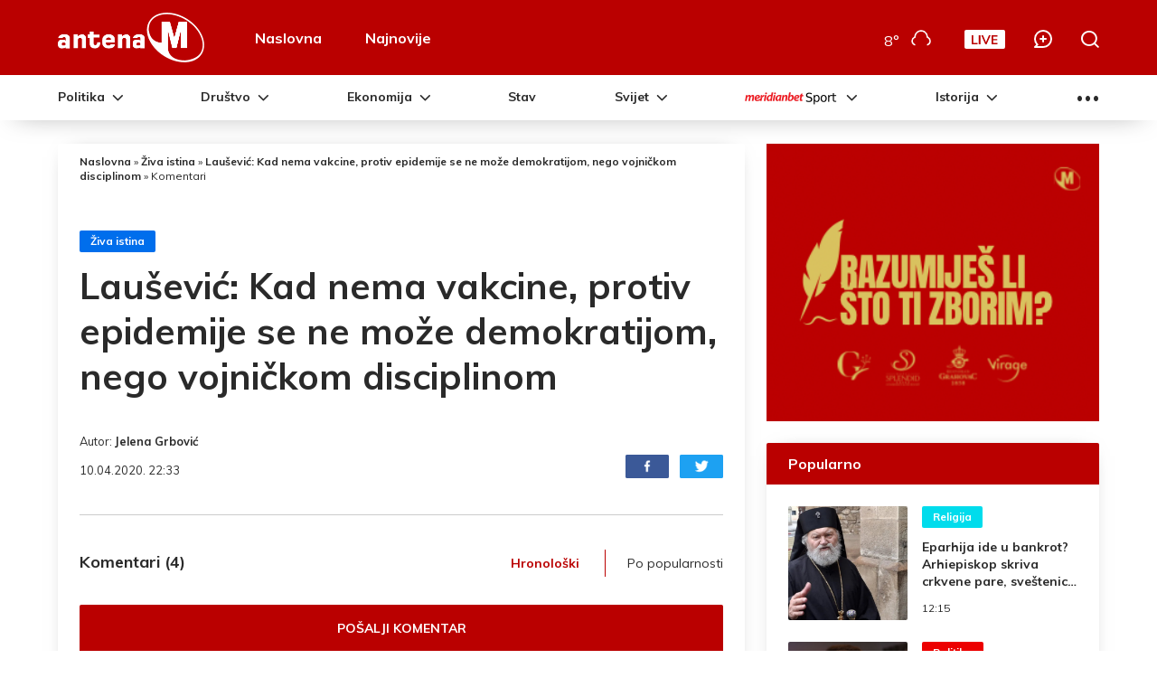

--- FILE ---
content_type: text/html; charset=UTF-8
request_url: https://www.antenam.net/comments/155054
body_size: 18729
content:

<!DOCTYPE html>
<html lang="sr">
<head itemscope itemtype="https://schema.org/WebSite">
    <meta charset="utf-8">
        <title itemprop="name">Antena M</title>
    <meta name="viewport" content="width=device-width, initial-scale=1.0, minimum-scale=1, maximum-scale=1">
    <meta http-equiv="X-UA-Compatible" content="IE=edge">
    <meta name="author" content="www.antenam.net"/>
    <meta name="copyright" content="www.antenam.net"/>
    <meta name="description" content="Antena M"/>
    <meta name="url" content="http://www.antenam.net/comments/155054"/>
    <meta name="locale" content="sr"/>
    <meta name="robots" content="noindex">
    <meta name="image" content="https://www.antenam.net/assets/img/golive_logo.png"/>
    <meta name="theme-color" content="#004274"/>

    <link rel="canonical" href="https://www.antenam.net/comments/155054" />
    <link rel="alternate" href="https://www.antenam.net/comments/155054" hreflang="sr-ME" />
    <link rel="shortcut icon" href="/assets-web/images/favicon.ico"/>

    
    <link rel="stylesheet" href="//cdn.jsdelivr.net/gh/kenwheeler/slick@1.8.1/slick/slick.css" data-cfasync="true">
    <link rel="stylesheet" href="//cdn.jsdelivr.net/gh/kenwheeler/slick@1.8.1/slick/slick-theme.css" data-cfasync="true">
    <link rel="stylesheet" href="https://stackpath.bootstrapcdn.com/bootstrap/4.3.1/css/bootstrap.min.css"  data-cfasync="true"
          integrity="sha384-ggOyR0iXCbMQv3Xipma34MD+dH/1fQ784/j6cY/iJTQUOhcWr7x9JvoRxT2MZw1T" crossorigin="anonymous">
    <link rel="stylesheet" type="text/css" href="/assets-web/css/style.css?v=25.9.30" data-cfasync="false">

    <meta property="og:site_name" content="Antena M"/>
    <meta property="og:type" content="website"/>
    <meta property="og:title" content="Antena M"/>
    <meta property="og:url" content="http://www.antenam.net/comments/155054"/>
    <meta property="og:image"
          content="https://www.antenam.net/assets/img/golive_logo.png"/>
    <meta property="og:description" content="Antena M"/>
    <meta property="og:locale" content="sr_ME"/>

    <meta name="twitter:card" content="summary">
    <meta name="twitter:description" content="Antena M"/>
    <meta name="twitter:title" content="Antena M"/>
    <meta name="twitter:url" content="http://www.antenam.net/comments/155054"/>
    <meta name="twitter:image:src" content="https://www.antenam.net/assets/img/golive_logo.png"/>

    <meta name="apple-mobile-web-app-title" content="Antena M"/>
    <meta name="apple-mobile-web-app-capable" content="yes"/>
    <meta name="apple-mobile-web-app-status-bar-style" content="#004274"/>

    <meta name="facebook-domain-verification" content="dn89w4a53i1qggee24ceir6cmn0qvy" />

    <!-- Google Tag Manager -->
    <script>
        (function(w,d,s,l,i){w[l]=w[l]||[];w[l].push({'gtm.start':
                new Date().getTime(),event:'gtm.js'});var f=d.getElementsByTagName(s)[0],
            j=d.createElement(s),dl=l!='dataLayer'?'&l='+l:'';j.async=true;j.src=
            'https://www.googletagmanager.com/gtm.js?id='+i+dl;f.parentNode.insertBefore(j,f);
        })(window,document,'script','dataLayer','GTM-P8F95JX');
    </script>

    <!-- Mixpanel -->
    <script>
        (function(f,b){if(!b.__SV){var e,g,i,h;window.mixpanel=b;b._i=[];b.init=function(e,f,c){function g(a,d){var b=d.split(".");2==b.length&&(a=a[b[0]],d=b[1]);a[d]=function(){a.push([d].concat(Array.prototype.slice.call(arguments,0)))}}var a=b;"undefined"!==typeof c?a=b[c]=[]:c="mixpanel";a.people=a.people||[];a.toString=function(a){var d="mixpanel";"mixpanel"!==c&&(d+="."+c);a||(d+=" (stub)");return d};a.people.toString=function(){return a.toString(1)+".people (stub)"};i="disable time_event track track_pageview track_links track_forms track_with_groups add_group set_group remove_group register register_once alias unregister identify name_tag set_config reset opt_in_tracking opt_out_tracking has_opted_in_tracking has_opted_out_tracking clear_opt_in_out_tracking start_batch_senders people.set people.set_once people.unset people.increment people.append people.union people.track_charge people.clear_charges people.delete_user people.remove".split(" ");
            for(h=0;h<i.length;h++)g(a,i[h]);var j="set set_once union unset remove delete".split(" ");a.get_group=function(){function b(c){d[c]=function(){call2_args=arguments;call2=[c].concat(Array.prototype.slice.call(call2_args,0));a.push([e,call2])}}for(var d={},e=["get_group"].concat(Array.prototype.slice.call(arguments,0)),c=0;c<j.length;c++)b(j[c]);return d};b._i.push([e,f,c])};b.__SV=1.2;e=f.createElement("script");e.type="text/javascript";e.async=!0;e.src="undefined"!==typeof MIXPANEL_CUSTOM_LIB_URL?
            MIXPANEL_CUSTOM_LIB_URL:"file:"===f.location.protocol&&"//cdn.mxpnl.com/libs/mixpanel-2-latest.min.js".match(/^\/\//)?"https://cdn.mxpnl.com/libs/mixpanel-2-latest.min.js":"//cdn.mxpnl.com/libs/mixpanel-2-latest.min.js";g=f.getElementsByTagName("script")[0];g.parentNode.insertBefore(e,g)}})(document,window.mixpanel||[]);

        // Enabling the debug mode flag is useful during implementation,
        // but it's recommended you remove it for production
        mixpanel.init('f3e8e5b41fb4a58002d105747cf69462', {debug: false});
        mixpanel.track('Session start');
    </script>

    <!-- Hotjar Tracking Code -->
    <script>
        (function(h,o,t,j,a,r){
            h.hj=h.hj||function(){(h.hj.q=h.hj.q||[]).push(arguments)};
            h._hjSettings={hjid:6399900,hjsv:6};
            a=o.getElementsByTagName('head')[0];
            r=o.createElement('script');r.async=1;
            r.src=t+h._hjSettings.hjid+j+h._hjSettings.hjsv;
            a.appendChild(r);
        })(window,document,'https://static.hotjar.com/c/hotjar-','.js?sv=');
    </script>

    <script src="https://www.google.com/recaptcha/api.js?render=6Lc6NtAUAAAAAFUiRdNGQWU-wW7y-3yOLFjqOkED" defer></script>
</head>
<body>

<!-- Google Tag Manager (noscript) -->
<noscript>
    <iframe src="https://www.googletagmanager.com/ns.html?id=GTM-P8F95JX"
            height="0" width="0" style="display:none;visibility:hidden"></iframe>
</noscript>
<!-- End Google Tag Manager (noscript) -->

<header class="header">
    <nav class="hamburger collapse" id="hamburgerNav">
        <div class="hamburger-header">
            <a class="hamburger-header-logo" href="/"> <img class="hamburger-header-logo-img" src="/assets-web/images/logo.png" alt="AntenaM Logo"/></a>
        </div>
        <ul class="hamburger-list">
            <li class="hamburger-list-main-title">
                <h6>ANTENA M</h6>
            </li>
                            <li class="hamburger-list-main preitem">
                    <a href="#" class="weather-wrapper" data-toggle="collapse" data-target="#hamburgerNav,#WeatherSection"
                    aria-controls="WeatherSection" aria-expanded="false" aria-label="Toggle Weather">
                    <img src="/assets-web/images/navigation-icons/weather-black.png" alt="Weather">
                    <span class="preitem-text">Vrijeme</span>
                </a>
            </li>
            <li>
                <hr/>
            </li>
                        <!--
            <li class="hamburger-list-main preitem">
                <a target="_blank" rel="noopener noreferrer" href="http://radioservis.me:8010/antenamlive" class="radio-btn music-wrapper">
                    <img src="/assets-web/images/navigation-icons/music-black.png" alt="Radio">
                    <span class="preitem-text">Radio</span>
                </a>
            </li>
            <li>
                <hr/>
            </li>
            -->
            <li class="hamburger-list-main preitem">
                <a href="#" class="msg-wrapper" data-toggle="collapse" data-target="#hamburgerNav,#addNewsSection"
                   aria-controls="addNewsSection" aria-expanded="false" aria-label="Toggle Add News">
                    <img src="/assets-web/images/navigation-icons/msg-black.png" alt="Message">
                    <span class="preitem-text">Dodaj vijesti</span>
                </a>
            </li>
            <li class="hamburger-list-main-title">
                <h6>KATEGORIJE VIJESTI</h6>
            </li>
            <li class="hamburger-list-main">
                <a class="item drop main-title-text collapsed" href="/">Naslovna</a>
                <a class="item drop main-title-drop collapsed" href="#" data-toggle="collapse"
                   data-target="#hamburger-list-items" aria-controls="hamburger-list-items" aria-expanded="true"
                   aria-label="Toggle Main List Items">
                    <svg class="dropdown-icon"></svg>
                </a>
                                    <ul id="hamburger-list-items" class="hamburger-list-items collapse">
                                                        <li class="item drop">
                                    <a class="text" data-hover="#EC0000" data-color="" href="/politika">Politika</a>
                                    <a role="button" class="collapsed arrow" 
                                        data-toggle="collapse"
                                        data-target="#dropdown-politika"
                                        aria-controls="dropdown-politika" 
                                        aria-expanded="true"
                                        aria-label="Toggle navigation">
                                        <svg class="dropdown-icon"></svg>
                                    </a>

                                    <ul class="sublist collapse navbar-collapse" id="dropdown-politika">
                                                                                    <li class="subitem">
                                                <a class="text" data-hover="#002b80"  data-color=""  href="/lokalniizbori2025">Lokalni izbori 2025</a>                                            </li>
                                                                            </ul>
                                </li>
                                                                                    <li class="item drop">
                                    <a class="text" data-hover="#00DCEC" data-color="" href="/drustvo">Društvo</a>
                                    <a role="button" class="collapsed arrow" 
                                        data-toggle="collapse"
                                        data-target="#dropdown-drustvo"
                                        aria-controls="dropdown-drustvo" 
                                        aria-expanded="true"
                                        aria-label="Toggle navigation">
                                        <svg class="dropdown-icon"></svg>
                                    </a>

                                    <ul class="sublist collapse navbar-collapse" id="dropdown-drustvo">
                                                                                    <li class="subitem">
                                                <a class="text" data-hover="#00DCEC"  data-color=""  href="/hronika">Hronika</a>                                            </li>
                                                                                    <li class="subitem">
                                                <a class="text" data-hover="#00DCEC"  data-color=""  href="/religija">Religija</a>                                            </li>
                                                                            </ul>
                                </li>
                                                                                    <li class="item drop">
                                    <a class="text" data-hover="#00EC9C" data-color="" href="/ekonomija">Ekonomija</a>
                                    <a role="button" class="collapsed arrow" 
                                        data-toggle="collapse"
                                        data-target="#dropdown-ekonomija"
                                        aria-controls="dropdown-ekonomija" 
                                        aria-expanded="true"
                                        aria-label="Toggle navigation">
                                        <svg class="dropdown-icon"></svg>
                                    </a>

                                    <ul class="sublist collapse navbar-collapse" id="dropdown-ekonomija">
                                                                                    <li class="subitem">
                                                <a class="text" data-hover="#009999"  data-color=""  href="/trzista">Tržišta</a>                                            </li>
                                                                                    <li class="subitem">
                                                <a class="text" data-hover="#00ffff"  data-color=""  href="/esg">ESG</a>                                            </li>
                                                                                    <li class="subitem">
                                                <a class="text" data-hover="#80ffff"  data-color=""  href="/fintech">FinTech</a>                                            </li>
                                                                            </ul>
                                </li>
                                                                                    <li class="item">
                                    <a class="text" data-hover="#EC0000" data-color="" href="/stav">Stav</a>                                </li>
                                                                                    <li class="item drop">
                                    <a class="text" data-hover="#ECD400" data-color="" href="/svijet">Svijet</a>
                                    <a role="button" class="collapsed arrow" 
                                        data-toggle="collapse"
                                        data-target="#dropdown-svijet"
                                        aria-controls="dropdown-svijet" 
                                        aria-expanded="true"
                                        aria-label="Toggle navigation">
                                        <svg class="dropdown-icon"></svg>
                                    </a>

                                    <ul class="sublist collapse navbar-collapse" id="dropdown-svijet">
                                                                                    <li class="subitem">
                                                <a class="text" data-hover="#ff3232"  data-color=""  href="/priceizukrajine">Priče iz Ukrajine/Історії з України</a>                                            </li>
                                                                                    <li class="subitem">
                                                <a class="text" data-hover="#ECD400"  data-color=""  href="/region">Region</a>                                            </li>
                                                                            </ul>
                                </li>
                                                                                    <li class="item drop">
                                    <a class="text" data-hover="#00A3EC" data-color="" href="/sport"><img src="/uploads/e/f/e/efe1dd5efab25003ae18ce492330452d.png" alt="Meridianbet Sport" /></a>
                                    <a role="button" class="collapsed arrow" 
                                        data-toggle="collapse"
                                        data-target="#dropdown-sport"
                                        aria-controls="dropdown-sport" 
                                        aria-expanded="true"
                                        aria-label="Toggle navigation">
                                        <svg class="dropdown-icon"></svg>
                                    </a>

                                    <ul class="sublist collapse navbar-collapse" id="dropdown-sport">
                                                                                    <li class="subitem">
                                                <a class="text" data-hover="#00A3EC"  data-color=""  href="/fudbal"><img src="/uploads/e/c/5/ec500407b25ad9b3b1d8853933f695fe.png" alt="Meridianbet Fudbal" /></a>                                            </li>
                                                                                    <li class="subitem">
                                                <a class="text" data-hover="#00A3EC"  data-color=""  href="/kosarka"><img src="/uploads/8/6/d/86d976ede37d046fa551b037d742f0e5.png" alt="Meridianbet Košarka" /></a>                                            </li>
                                                                                    <li class="subitem">
                                                <a class="text" data-hover="#00A3EC"  data-color=""  href="/rukomet"><img src="/uploads/b/0/4/b04baf187248bfd1b1049875b8ceb5f6.png" alt="Meridianbet Rukomet" /></a>                                            </li>
                                                                                    <li class="subitem">
                                                <a class="text" data-hover="#00A3EC"  data-color=""  href="/vaterpolo"><img src="/uploads/5/5/f/55fdba1ded67df2dd07c057c5214431b.png" alt="Meridianbet Vaterpolo" /></a>                                            </li>
                                                                                    <li class="subitem">
                                                <a class="text" data-hover="#00A3EC"  data-color=""  href="/ostalo"><img src="/uploads/9/f/3/9f30eaac66ee476a1b8e277f712cd51b.png" alt="Meridianbet Ostali sportovi" /></a>                                            </li>
                                                                            </ul>
                                </li>
                                                                                    <li class="item drop">
                                    <a class="text" data-hover="#ECA500" data-color="" href="/istorija">Istorija</a>
                                    <a role="button" class="collapsed arrow" 
                                        data-toggle="collapse"
                                        data-target="#dropdown-istorija"
                                        aria-controls="dropdown-istorija" 
                                        aria-expanded="true"
                                        aria-label="Toggle navigation">
                                        <svg class="dropdown-icon"></svg>
                                    </a>

                                    <ul class="sublist collapse navbar-collapse" id="dropdown-istorija">
                                                                                    <li class="subitem">
                                                <a class="text" data-hover="#004d4d"  data-color=""  href="/pješčani sat">Pješčani sat</a>                                            </li>
                                                                                    <li class="subitem">
                                                <a class="text" data-hover="#ff7d7d"  data-color=""  href="/stari_crnogorski_izrazi">Stari crnogorski izrazi</a>                                            </li>
                                                                            </ul>
                                </li>
                                                                                    <li class="item">
                                    <a class="text" data-hover="#ff6464" data-color="" href="/Dijaspora">Dijaspora</a>                                </li>
                                                                                    <li class="item">
                                    <a class="text" data-hover="#6699ff" data-color="" href="/podgorica">Podgorica</a>                                </li>
                                                                                    <li class="item">
                                    <a class="text" data-hover="#003300" data-color="" href="/drugacija-radio-veza">Drugačija radio veza</a>                                </li>
                                                                                    <li class="item">
                                    <a class="text" data-hover="#ff6600" data-color="" href="/javna-rasprava">Javna rasprava</a>                                </li>
                                                                                    <li class="item drop">
                                    <a class="text" data-hover="#ac39ac" data-color="" href="/naukaitehnologija">Nauka i tehnologija</a>
                                    <a role="button" class="collapsed arrow" 
                                        data-toggle="collapse"
                                        data-target="#dropdown-naukaitehnologija"
                                        aria-controls="dropdown-naukaitehnologija" 
                                        aria-expanded="true"
                                        aria-label="Toggle navigation">
                                        <svg class="dropdown-icon"></svg>
                                    </a>

                                    <ul class="sublist collapse navbar-collapse" id="dropdown-naukaitehnologija">
                                                                                    <li class="subitem">
                                                <a class="text" data-hover="#cc66cc"  data-color=""  href="/jabukanadan">Jabuka na dan</a>                                            </li>
                                                                                    <li class="subitem">
                                                <a class="text" data-hover="#d279d2"  data-color=""  href="/ai">AI</a>                                            </li>
                                                                            </ul>
                                </li>
                                                                                    <li class="item">
                                    <a class="text" data-hover="#EC0086" data-color="" href="/kultura">Kultura</a>                                </li>
                                                                                    <li class="item drop">
                                    <a class="text" data-hover="#86EC00" data-color="" href="/razonoda">Razonoda</a>
                                    <a role="button" class="collapsed arrow" 
                                        data-toggle="collapse"
                                        data-target="#dropdown-razonoda"
                                        aria-controls="dropdown-razonoda" 
                                        aria-expanded="true"
                                        aria-label="Toggle navigation">
                                        <svg class="dropdown-icon"></svg>
                                    </a>

                                    <ul class="sublist collapse navbar-collapse" id="dropdown-razonoda">
                                                                                    <li class="subitem">
                                                <a class="text" data-hover="#86EC00"  data-color=""  href="/dom_i_porodica">Dom i porodica</a>                                            </li>
                                                                                    <li class="subitem">
                                                <a class="text" data-hover="#86EC00"  data-color=""  href="/auto">Auto</a>                                            </li>
                                                                                    <li class="subitem">
                                                <a class="text" data-hover="#86EC00"  data-color=""  href="/mozaik">Mozaik</a>                                            </li>
                                                                            </ul>
                                </li>
                                                                                    <li class="item">
                                    <a class="text" data-hover="#006EEC" data-color="" href="/ziva-istina">Živa istina</a>                                </li>
                                                                                    <li class="item">
                                    <a class="text" data-hover="#ff4d94" data-color="" href="/pravilakomentarisanja">Pravila komentarisanja</a>                                </li>
                                                                                    <li class="item">
                                    <a class="text" data-hover="#602060" data-color="" href="/o-nama">O nama</a>                                </li>
                                                                        </ul>

                    <script>
                        document.addEventListener("DOMContentLoaded", function(){
                            $('li > a.text').mouseenter(function() {
                                var originalColor = $(this).data("color");
                                if(!originalColor || originalColor.length === 0) $(this).data("color", $(this).css("color"));
                                var hoverColor = $(this).data("hover");
                                if(hoverColor) $(this).css("color", hoverColor);
                            }).mouseleave(function() {
                                var originalColor = $(this).data("color");
                                if(originalColor) $(this).css("color", originalColor);
                            });
                        });
                    </script>
                            </li>
            <li>
                <hr/>
            </li>
            <li class="hamburger-list-main">
                <a class="item drop main-title-text collapsed" href="/latest">Najnovije</a>
            </li>
        </ul>

        <div class="hamburger-footer">
            <a target="_blank" rel="noopener noreferrer" class="instagram" href="https://www.facebook.com/antenam/"><img src="/assets-web/images/footer-icons/instagram.png" alt="Instagram"/></a>
            <a target="_blank" rel="noopener noreferrer" class="twitter" href="https://twitter.com/antena_m"><img src="/assets-web/images/footer-icons/twitter.png" alt="Twitter"/></a>
            <a target="_blank" rel="noopener noreferrer" class="youtube" href="https://www.youtube.com/channel/UC6LyZpKvtNCyHQmH92JsOxA"><img src="/assets-web/images/footer-icons/youtube.png" alt="YouTube"/></a>
        </div>
    </nav>
    <div class="container">
<!---->
    <div class="header-wrapper">
            <div class="header-navigation">
                <a class="header-navigation-logo" href="/"> <img class="header-navigation-logo-img" src="/assets-web/images/logo.png"
                                                                 alt="AntenaM Logo"></a>
                <nav class="navigation">
                    <ul class="navigation-list">
                        <li class="">
                            <a href="/">Naslovna</a>
                        </li>
                        <li class="">
                            <a href="/latest">Najnovije</a>
                        </li>
                    </ul>
                </nav>
            </div>

            <div class="header-addition">
                                    <div class="weather">
                        <a href="#" class="weather-wrapper weather-btn" data-toggle="collapse"
                           data-target="#WeatherSection" aria-controls="WeatherSection" aria-expanded="false"
                           aria-label="Toggle Weather">
                                                            <p class="weather-city-short">
                                     8<span>&deg;</span>
                                </p>
                                <p class="weather-city-short responsive">
                                     8<span>&deg;</span>
                                </p>
                                <img class="weather-img" src="/assets-web/images/weather/ic_cloud_white.svg" alt="Weather">
                                                    </a>

                        <section class="drop-section collapse weather-section" id="WeatherSection">
                            <a href="#" class="drop-section-close" data-toggle="collapse"
                               data-target="#WeatherSection,#hamburgerNav" aria-controls="hamburgerNav"
                               aria-expanded="false" aria-label="Toggle Weather Section">
                                <img src="/assets-web/images/navigation-icons/close-black.png" alt="Close Button">
                            </a>
                            
                            <div class="drop-section-weather">
                                                                            
                                    
                                    <select class="select weather-select" id="weather-city">
                                                                                    <option value="536010">Podgorica</option>
                                                                                    <option value="535619">Nikšić</option>
                                                                                    <option value="29389243">Budva</option>
                                                                                    <option value="537269">Ulcinj</option>
                                                                                    <option value="532730">Bijelo Polje</option>
                                                                                    <option value="483957">Herceg Novi</option>
                                                                                    <option value="535987">Pljevlja</option>
                                                                                    <option value="29389231">Žabljak</option>
                                                                            </select>
                                
                                                                    <div class="weather-city">
                                        <div class="icon" id="weather-current-icon" style="background-image: url(/assets-web/images/weather/ic_cloud_black.svg)"></div>
                                        <div class="info">
                                            <p class="temperature" id="weather-current-temp">
                                                8                                                <span>&deg;</span>
                                            </p>
                                            <p class="range" id="weather-max-min">
                                                max 11                                                <span>&deg;</span> /
                                                min 5                                                <span>&deg;</span>
                                            </p>
                                        </div>
                                    </div>
                                
                                                                    <div class="weather-days">
                                                                                    <div class="day">
                                                <div class="day-info">
                                                    <p class="day-info-name paragraph-l"
                                                       id="day-0-name">Srijeda</p>
                                                    <p class="day-info-date paragraph-s"
                                                       id="day-0-date">03.12.</p>
                                                </div>
                                                <div class="day-icon" id="day-0-icon"
                                                     style="background-image: url(/assets-web/images/weather/ic_cloud_rain_black.svg)"></div>
                                                <div class="day-rage paragraph-s" id="day-0-max-min">
                                                    <p>11<span>&deg;</span>
                                                        / 5<span>&deg;</span></p>
                                                </div>
                                            </div>
                                                                                    <div class="day">
                                                <div class="day-info">
                                                    <p class="day-info-name paragraph-l"
                                                       id="day-1-name">Četvrtak</p>
                                                    <p class="day-info-date paragraph-s"
                                                       id="day-1-date">04.12.</p>
                                                </div>
                                                <div class="day-icon" id="day-1-icon"
                                                     style="background-image: url(/assets-web/images/weather/ic_cloud_rain_black.svg)"></div>
                                                <div class="day-rage paragraph-s" id="day-1-max-min">
                                                    <p>12<span>&deg;</span>
                                                        / 8<span>&deg;</span></p>
                                                </div>
                                            </div>
                                                                                    <div class="day">
                                                <div class="day-info">
                                                    <p class="day-info-name paragraph-l"
                                                       id="day-2-name">Petak</p>
                                                    <p class="day-info-date paragraph-s"
                                                       id="day-2-date">05.12.</p>
                                                </div>
                                                <div class="day-icon" id="day-2-icon"
                                                     style="background-image: url(/assets-web/images/weather/ic_cloud_rain_black.svg)"></div>
                                                <div class="day-rage paragraph-s" id="day-2-max-min">
                                                    <p>14<span>&deg;</span>
                                                        / 10<span>&deg;</span></p>
                                                </div>
                                            </div>
                                                                                    <div class="day">
                                                <div class="day-info">
                                                    <p class="day-info-name paragraph-l"
                                                       id="day-3-name">Subota</p>
                                                    <p class="day-info-date paragraph-s"
                                                       id="day-3-date">06.12.</p>
                                                </div>
                                                <div class="day-icon" id="day-3-icon"
                                                     style="background-image: url(/assets-web/images/weather/ic_cloud_rain_black.svg)"></div>
                                                <div class="day-rage paragraph-s" id="day-3-max-min">
                                                    <p>14<span>&deg;</span>
                                                        / 9<span>&deg;</span></p>
                                                </div>
                                            </div>
                                                                                    <div class="day">
                                                <div class="day-info">
                                                    <p class="day-info-name paragraph-l"
                                                       id="day-4-name">Nedjelja</p>
                                                    <p class="day-info-date paragraph-s"
                                                       id="day-4-date">07.12.</p>
                                                </div>
                                                <div class="day-icon" id="day-4-icon"
                                                     style="background-image: url(/assets-web/images/weather/ic_sun_black.svg)"></div>
                                                <div class="day-rage paragraph-s" id="day-4-max-min">
                                                    <p>15<span>&deg;</span>
                                                        / 9<span>&deg;</span></p>
                                                </div>
                                            </div>
                                                                                    <div class="day">
                                                <div class="day-info">
                                                    <p class="day-info-name paragraph-l"
                                                       id="day-5-name">Ponedjeljak</p>
                                                    <p class="day-info-date paragraph-s"
                                                       id="day-5-date">08.12.</p>
                                                </div>
                                                <div class="day-icon" id="day-5-icon"
                                                     style="background-image: url(/assets-web/images/weather/ic_cloud_sun_black.svg)"></div>
                                                <div class="day-rage paragraph-s" id="day-5-max-min">
                                                    <p>15<span>&deg;</span>
                                                        / 9<span>&deg;</span></p>
                                                </div>
                                            </div>
                                                                                    <div class="day">
                                                <div class="day-info">
                                                    <p class="day-info-name paragraph-l"
                                                       id="day-6-name">Utorak</p>
                                                    <p class="day-info-date paragraph-s"
                                                       id="day-6-date">09.12.</p>
                                                </div>
                                                <div class="day-icon" id="day-6-icon"
                                                     style="background-image: url(/assets-web/images/weather/ic_cloud_black.svg)"></div>
                                                <div class="day-rage paragraph-s" id="day-6-max-min">
                                                    <p>16<span>&deg;</span>
                                                        / 10<span>&deg;</span></p>
                                                </div>
                                            </div>
                                                                            </div>
                                
                                <div id="weather-failed" class="drop-section-result hidden">
                                    <img src="/assets-web/images/weather/ic_weather_no_info.svg" class="weather-failed" alt="">
                                    <h4>Na žalost, trenutno nemamo informacije za izabrani grad.</h4>
                                </div>
                            </div>
                        </section>
                    </div>
                
                <div class="radio">
                    <a target="_blank" rel="noopener noreferrer" href="http://radioservis.me:8010/antenamlive" class="radio-btn">
                        <svg>
                            <path src="/assets-web/images/navigation-icons/weather.svg"/>
                        </svg>
                    </a>
                </div>

                <div class="add-news">
                    <a href="#" class="add-news-btn" data-toggle="collapse" data-target="#addNewsSection"
                       aria-controls="addNewsSection" aria-expanded="false" aria-label="Toggle Add News">
                    </a>
                    <section class="drop-section collapse" id="addNewsSection">
                        <a href="#" class="drop-section-close" data-toggle="collapse"
                           data-target="#addNewsSection,#hamburgerNav" aria-controls="hamburgerNav"
                           aria-expanded="false" aria-label="Toggle Add News">
                            <img src="/assets-web/images/navigation-icons/close-black.png" alt="Close Button">
                        </a>
                        <div class="drop-section-add-news">
                            <h3 class="title">Podijeli vijest sa nama.</h3>
                            <h4 class="subtitle">Dodaj do 3 fotografije ili videa.</h4>
                            <p class="description paragraph-s">Maksimalna veličina jednog fajla je 30MB<br><br></p>
                            <div class="drop-wrapper">
                                <form class="form-wrapper" id="user-post-form" method="post"
                                      enctype="multipart/form-data">
                                    <output class="row image-input-wrapper" id="result"></output>
                                    <label class="input-uploads-label">
                                        <input id="input-uploads" name="files" class="input-uploads" type="file" accept=".jpeg,.jpg,.jfif,.png,.gif,.webp,.mpeg4,.mpeg,.mp4,.m4v" multiple/>
                                    </label>
                                    <input id="user-title" name="title" class="input" type="text" value="" onkeyup="this.setAttribute('value', this.value);" required/>
                                    <label for="user-title" class="label-input">Naziv vijesti*</label>
                                    <input id="user-nick" name="nick" class="input" type="text" value="" onkeyup="this.setAttribute('value', this.value);" required/>
                                    <label for="user-nick" class="label-input">Vaše ime*</label>
                                    <input id="user-email" name="email" class="input" type="email" value="" onkeyup="this.setAttribute('value', this.value);" required/>
                                    <label for="user-email" class="label-input">Vaša e-mail adresa*</label>
                                    <input id="user-location" name="location" class="input" type="text" value="" onkeyup="this.setAttribute('value', this.value);" required>
                                    <label for="user-location" class="label-input">Vaša lokacija*</label>

                                    <label class="textarea-label">Sadržaj vijesti*</label>
                                    <textarea rows="3" maxlength="500" minlength="15" name="content" class="textarea" placeholder="Sadržaj"
                                           required></textarea>
                                    <p class="p-input">minimum 15 karaktera</p>

                                    <button  class="button-primary full-width">POŠALJI VIJEST</button>

                                    <div class="drop-section-terms">
                                        This site is protected by reCAPTCHA and the Google.
                                        <a href="https://policies.google.com/privacy" target="_blank">Privacy Policy</a> and
                                        <a href="https://policies.google.com/terms" target="_blank">Terms of Service</a> apply.
                                    </div>

                                    <div id="section-progress"   class="section-progress hidden">
                                        <progress id="user-post-progress" style="width: 100%" max='100' value="0"></progress>
                                        <p id="progress-percent-complete" class="paragraph-s">0%</p>
                                        <a id="stop-upload" class="section-progress-remove">✕</a>
                                    </div>

                                    <div id="section-success" class="drop-section-result hidden">
                                        <img src="/assets-web/images/navigation-icons/success.png" alt="">
                                        <h4 id="success-message"></h4>
                                        <button id="close-success-section" class="button-primary full-width">ZATVORI</button>
                                    </div>

                                    <div id="section-failed" class="drop-section-result hidden">
                                        <img src="/assets-web/images/navigation-icons/failed.png" alt="">
                                        <h4 id="failed-message">Slanje vijesti nije uspijelo.</h4>
                                        <button id="close-failed-section" class="button-primary full-width">POKUŠAJ PONOVO</button>
                                    </div>
                                </form>
                            </div>
                        </div>
                    </section>
                </div>

                <div class="search">
                    <a href="#" data-toggle="collapse" data-target="#searchSection" aria-controls="searchSection"
                       aria-expanded="false" aria-label="Toggle search">
                        <img src="/assets-web/images/navigation-icons/search.png" alt="Search">
                    </a>
                </div>
            </div>
        </div>

        <div class="hamburger-icon">
            <a id="nav-icon" role="button" data-toggle="collapse" data-target="#hamburgerNav,#body-overlayer"
               aria-controls="hamburgerNav" aria-expanded="false" aria-label="Toggle navigation">
                <span></span>
                <span></span>
                <span></span>
                <span></span>
            </a>
        </div>

    </div>

    <section class="search collapse" id="searchSection">
        <a data-toggle="collapse" data-target="#searchSection" onClick="$('body').toggleClass('disabled-scroll');" aria-controls="searchSection"
           aria-expanded="false" aria-label="Toggle search">
            <img class="button-close" src="/assets-web/images/navigation-icons/close-white.png" alt="Close icon">
        </a>
        <form class="search-wrapper" id="searchForm" action="/search">
            <input id="searchTerm" name="term" class="input" type="text" placeholder="Unesite pojam za pretragu"/>
            <label for="searchTerm"></label>
            <a class="button-search" id="searchButton">
                <img src="/assets-web/images/navigation-icons/search.png" alt="Search icon">
            </a>
        </form>
    </section>
    <div id="body-overlayer" class="collapse"></div>
</header>
<div class="header-blank"></div>
<nav class="sub-navigation">
    <div class="container">
                    <ul class="sub-navigation-list">
                                        <li class="sub-navigation-list-item">
                        
                            <a href="/politika" data-hover="#EC0000" data-color="" >Politika                                <svg class="dropdown-icon">
                                    <path id="angle-right-b" d="M6.2,6.237,1.438,10.986A.841.841,0,0,1,.244,9.8L4.4,5.6.244,1.437A.841.841,0,1,1,1.438.252L6.2,5a.841.841,0,0,1,0,1.236Z" transform="translate(0 12) rotate(-90)" fill="#2a2a2a"/>
                                </svg>
                            </a>

                            <ul class="dropdown-list first-menu-item">
                                                                    <li class="">
                                        <a href="/lokalniizbori2025">Lokalni izbori 2025</a>                                    </li>
                                                            </ul>
                                                </li>
                                                            <li class="sub-navigation-list-item">
                        
                            <a href="/drustvo" data-hover="#00DCEC" data-color="" >Društvo                                <svg class="dropdown-icon">
                                    <path id="angle-right-b" d="M6.2,6.237,1.438,10.986A.841.841,0,0,1,.244,9.8L4.4,5.6.244,1.437A.841.841,0,1,1,1.438.252L6.2,5a.841.841,0,0,1,0,1.236Z" transform="translate(0 12) rotate(-90)" fill="#2a2a2a"/>
                                </svg>
                            </a>

                            <ul class="dropdown-list">
                                                                    <li class="">
                                        <a href="/hronika">Hronika</a>                                    </li>
                                                                    <li class="">
                                        <a href="/religija">Religija</a>                                    </li>
                                                            </ul>
                                                </li>
                                                            <li class="sub-navigation-list-item">
                        
                            <a href="/ekonomija" data-hover="#00EC9C" data-color="" >Ekonomija                                <svg class="dropdown-icon">
                                    <path id="angle-right-b" d="M6.2,6.237,1.438,10.986A.841.841,0,0,1,.244,9.8L4.4,5.6.244,1.437A.841.841,0,1,1,1.438.252L6.2,5a.841.841,0,0,1,0,1.236Z" transform="translate(0 12) rotate(-90)" fill="#2a2a2a"/>
                                </svg>
                            </a>

                            <ul class="dropdown-list">
                                                                    <li class="">
                                        <a href="/trzista">Tržišta</a>                                    </li>
                                                                    <li class="">
                                        <a href="/esg">ESG</a>                                    </li>
                                                                    <li class="">
                                        <a href="/fintech">FinTech</a>                                    </li>
                                                            </ul>
                                                </li>
                                                            <li class="sub-navigation-list-item">
                                                    <a href="/stav" data-hover="#EC0000" data-color="" >Stav</a>
                                                </li>
                                                            <li class="sub-navigation-list-item">
                        
                            <a href="/svijet" data-hover="#ECD400" data-color="" >Svijet                                <svg class="dropdown-icon">
                                    <path id="angle-right-b" d="M6.2,6.237,1.438,10.986A.841.841,0,0,1,.244,9.8L4.4,5.6.244,1.437A.841.841,0,1,1,1.438.252L6.2,5a.841.841,0,0,1,0,1.236Z" transform="translate(0 12) rotate(-90)" fill="#2a2a2a"/>
                                </svg>
                            </a>

                            <ul class="dropdown-list">
                                                                    <li class="">
                                        <a href="/priceizukrajine">Priče iz Ukrajine/Історії з України</a>                                    </li>
                                                                    <li class="">
                                        <a href="/region">Region</a>                                    </li>
                                                            </ul>
                                                </li>
                                                            <li class="sub-navigation-list-item">
                        
                            <a href="/sport" data-hover="#00A3EC" data-color="" ><img src="/uploads/e/f/e/efe1dd5efab25003ae18ce492330452d.png" alt="Meridianbet Sport" />                                <svg class="dropdown-icon">
                                    <path id="angle-right-b" d="M6.2,6.237,1.438,10.986A.841.841,0,0,1,.244,9.8L4.4,5.6.244,1.437A.841.841,0,1,1,1.438.252L6.2,5a.841.841,0,0,1,0,1.236Z" transform="translate(0 12) rotate(-90)" fill="#2a2a2a"/>
                                </svg>
                            </a>

                            <ul class="dropdown-list white left">
                                                                    <li class="">
                                        <a href="/fudbal"><img src="/uploads/e/c/5/ec500407b25ad9b3b1d8853933f695fe.png" alt="Meridianbet Fudbal" /></a>                                    </li>
                                                                    <li class="">
                                        <a href="/kosarka"><img src="/uploads/8/6/d/86d976ede37d046fa551b037d742f0e5.png" alt="Meridianbet Košarka" /></a>                                    </li>
                                                                    <li class="">
                                        <a href="/rukomet"><img src="/uploads/b/0/4/b04baf187248bfd1b1049875b8ceb5f6.png" alt="Meridianbet Rukomet" /></a>                                    </li>
                                                                    <li class="">
                                        <a href="/vaterpolo"><img src="/uploads/5/5/f/55fdba1ded67df2dd07c057c5214431b.png" alt="Meridianbet Vaterpolo" /></a>                                    </li>
                                                                    <li class="">
                                        <a href="/ostalo"><img src="/uploads/9/f/3/9f30eaac66ee476a1b8e277f712cd51b.png" alt="Meridianbet Ostali sportovi" /></a>                                    </li>
                                                            </ul>
                                                </li>
                                                            <li class="sub-navigation-list-item">
                        
                            <a href="/istorija" data-hover="#ECA500" data-color="" >Istorija                                <svg class="dropdown-icon">
                                    <path id="angle-right-b" d="M6.2,6.237,1.438,10.986A.841.841,0,0,1,.244,9.8L4.4,5.6.244,1.437A.841.841,0,1,1,1.438.252L6.2,5a.841.841,0,0,1,0,1.236Z" transform="translate(0 12) rotate(-90)" fill="#2a2a2a"/>
                                </svg>
                            </a>

                            <ul class="dropdown-list">
                                                                    <li class="">
                                        <a href="/pješčani sat">Pješčani sat</a>                                    </li>
                                                                    <li class="">
                                        <a href="/stari_crnogorski_izrazi">Stari crnogorski izrazi</a>                                    </li>
                                                            </ul>
                                                </li>
                                                            <li class="sub-navigation-list-item">
                            <a class="sub-navigation-list-item-more">
                                <span>•</span>
                                <span>•</span>
                                <span>•</span>
                            </a>
                            <ul class="dropdown-list">
                                <li class="">
                                    <a href="/Dijaspora">Dijaspora</a>
                                </li>
                                                                    <li class="">
                                    <a href="/podgorica">Podgorica</a>
                                </li>
                                                                    <li class="">
                                    <a href="/drugacija-radio-veza">Drugačija radio veza</a>
                                </li>
                                                                    <li class="">
                                    <a href="/javna-rasprava">Javna rasprava</a>
                                </li>
                                                                    <li class="">
                                    <a href="/naukaitehnologija">Nauka i tehnologija</a>
                                </li>
                                                                    <li class="">
                                    <a href="/kultura">Kultura</a>
                                </li>
                                                                    <li class="">
                                    <a href="/razonoda">Razonoda</a>
                                </li>
                                                                    <li class="">
                                    <a href="/ziva-istina">Živa istina</a>
                                </li>
                                                                    <li class="">
                                    <a href="/pravilakomentarisanja">Pravila komentarisanja</a>
                                </li>
                                                                    <li class="">
                                    <a href="/o-nama">O nama</a>
                                </li>
                                                    </ul></li>            </ul>

            <script>
                document.addEventListener("DOMContentLoaded", function(){
                    $("li.sub-navigation-list-item > a").mouseenter(function() {
                        var originalColor = $(this).data("color");
                        if(!originalColor || originalColor.length === 0) $(this).data("color", $(this).css("color"));
                        var hoverColor = $(this).data("hover");
                        if(hoverColor){
                            $(this).css("color", hoverColor);
                            var pathElement = $(this).find("path");
                            if(pathElement) pathElement.attr("fill", hoverColor);
                        }
                    }).mouseleave(function() {
                        var originalColor = $(this).data("color");
                        if(originalColor){
                            $(this).css("color", originalColor);
                            var pathElement = $(this).find("path");
                            if(pathElement) pathElement.attr("fill", originalColor);
                        }
                    });
                });
            </script>
            </div>
</nav>
<main id="main">
    <div class="container">
        <div class="detail-wrapper">
            <div class="row">
                <div class="col-lg-8 col-md-12">
                    <div class="detail">
                                                                                    <div class="breadcrumbs-container">
                                        <a href="/">Naslovna</a> &raquo; <a href="/ziva-istina">Živa istina</a> &raquo; <a href="https://www.antenam.net/ziva-istina/155054-lausevic-kad-nema-vakcine-protiv-epidemije-se-ne-moze-demokratijom-nego-vojnickom-disciplinom">Laušević: Kad nema vakcine, protiv epidemije se ne može demokratijom, nego vojničkom disciplinom</a> &raquo; Komentari                                </div>
                            
                            <div class="detail-header">
                                <div class="tags">
                                    <p class="tag" style="background:#006EEC">Živa istina</p>                                </div>

                                <h1 class="title" >Laušević: Kad nema vakcine, protiv epidemije se ne može demokratijom, nego vojničkom disciplinom</h1>

                                <div class="sources">
                                    <div class="sources-info">
                                        <p class="small source">
                                                                                    </p>

                                        
                                        <p class="small author">
                                                                                            Autor: <b>Jelena Grbović</b>
                                                                                    </p>

                                        <p class="small time">
                                            <time datetime="2020-04-10 22:33:00">
                                                10.04.2020. 22:33                                            </time>
                                        </p>
                                    </div>

                                    <ul class="sources-social">
                                        <li>
                                            <div class="fb-share-button fb-xfbml-parse-ignore" data-href="http://www.antenam.net/comments/155054"
                                                data-layout="button_count" data-size="small"
                                                data-mobile-iframe="true">
                                                <a target="_blank"
                                                href="https://www.facebook.com/sharer/sharer.php?u=http://www.antenam.net/comments/155054&amp;src=sdkpreparse">
                                                <img src="/assets-web/images/detail/fb.png" alt="facebook"/>
                                            </a>
                                            </div>
                                        </li>

                                        <li class="twitter-share-button" >
                                            <a target="_blank" href="https://twitter.com/share?text=Laušević: Kad nema vakcine, protiv epidemije se ne može demokratijom, nego vojničkom disciplinom http://www.antenam.net/comments/155054">
                                                <img src="/assets-web/images/detail/twitter.png" alt="tweet"/>
                                            </a>
                                        </li>

                                        <li>
                                            <div class="fb-send"
                                                data-href="http://www.antenam.net/comments/155054"></div>
                                        </li>

                                        <li>
                                            <a id="viberShare"><img src="/assets-web/images/detail/viber.png" alt="viber"/></a>

                                            <script>
                                            document.getElementById("viberShare").setAttribute('href', "https://3p3x.adj.st/?adjust_t=u783g1_kw9yml&adjust_fallback=https%3A%2F%2Fwww.viber.com%2F%3Futm_source%3DPartner%26utm_medium%3DSharebutton%26utm_campaign%3DDefualt&adjust_campaign=Sharebutton&adjust_deeplink=" + encodeURIComponent("viber://forward?text=" + encodeURIComponent("Laušević: Kad nema vakcine, protiv epidemije se ne može demokratijom, nego vojničkom disciplinom http://www.antenam.net/comments/155054")));
                                            </script>
                                        </li>
                                    </ul>
                                </div>

                                <hr/>
                            </div>

                            <a name="comments"></a>

                            <div class="comment_send_box" id="add_comment">
                                <h4>
                                    Komentari <span>(4)</span>
                                </h4>

                                                                    <div class="links">
                                        <a href="/comments/155054"
                                           class="paragraph-s active"
                                           rel="nofollow">
                                            Hronološki
                                        </a>
                                        <a href="/comments/155054?sort=popular"
                                           class="paragraph-s"
                                           rel="nofollow">
                                            Po popularnosti
                                        </a>
                                    </div>
                                
                                <a class="button-primary small float-right full-width comment_send_box-btn" id="show-comment-box">POŠALJI KOMENTAR</a>
                            </div>

                            <div class="comments" id="comments">
                                    <article class="comments_post" data-id="58101">
        <header>
            <h3 class="nick">Tomo</h3>
            <p class="paragraph-s">
                <time datetime="2020-04-11 01:23:23">
                    11.04.2020. 01:23                </time>
            </p>
        </header>
        <p class="paragraph-l comments-text">
            Intervju za uzivanje i saznanje, iako na teske teme, u teskom trenutku. Svaka cast i gostu i novinaru.        </p>
        <div class="option-wrapper">
            <ul class="option_list">
                <li>
                    <a class="like-action thumb_up">
                        <img src="/assets-web/images/detail/like.png" alt="" class="like-img">
                        <span class="like-count">28</span>
                    </a>
                </li>
                <li>
                    <a class="like-action thumb_down">
                        <img src="/assets-web/images/detail/dislike.png" alt="" class="like-img">
                        <span class="dislike-count">1</span>
                    </a>
                </li>
            </ul>

            <a class="btn-link replay show-reply-box" data-id="58101">Odgovori</a>
        </div>
    </article>
    <article class="comments_post" data-id="58113">
        <header>
            <h3 class="nick">mr</h3>
            <p class="paragraph-s">
                <time datetime="2020-04-11 08:54:38">
                    11.04.2020. 08:54                </time>
            </p>
        </header>
        <p class="paragraph-l comments-text">
            I kada nas je "prepadao", bilo je to sa stilom... Izvanredan pristup temi, izvanredan razgovor...        </p>
        <div class="option-wrapper">
            <ul class="option_list">
                <li>
                    <a class="like-action thumb_up">
                        <img src="/assets-web/images/detail/like.png" alt="" class="like-img">
                        <span class="like-count">20</span>
                    </a>
                </li>
                <li>
                    <a class="like-action thumb_down">
                        <img src="/assets-web/images/detail/dislike.png" alt="" class="like-img">
                        <span class="dislike-count">0</span>
                    </a>
                </li>
            </ul>

            <a class="btn-link replay show-reply-box" data-id="58113">Odgovori</a>
        </div>
    </article>
    <article class="comments_post" data-id="58121">
        <header>
            <h3 class="nick">zordan</h3>
            <p class="paragraph-s">
                <time datetime="2020-04-11 11:26:42">
                    11.04.2020. 11:26                </time>
            </p>
        </header>
        <p class="paragraph-l comments-text">
            Dok  traje   borba  protiv  korona  virusa , demokratija  u drugi plan . Ali  NVO  i neke opzicione  partije  to  nece  da  shvate  vec  svakodnevno  polemisu  omalovazavaju  mjere  NKT  , pozivajuci  se  na  univerzalne  slobode  . Samo  jedan  ljudski  zivot  vredniji  je  od  svih  tih  sloboda        </p>
        <div class="option-wrapper">
            <ul class="option_list">
                <li>
                    <a class="like-action thumb_up">
                        <img src="/assets-web/images/detail/like.png" alt="" class="like-img">
                        <span class="like-count">9</span>
                    </a>
                </li>
                <li>
                    <a class="like-action thumb_down">
                        <img src="/assets-web/images/detail/dislike.png" alt="" class="like-img">
                        <span class="dislike-count">0</span>
                    </a>
                </li>
            </ul>

            <a class="btn-link replay show-reply-box" data-id="58121">Odgovori</a>
        </div>
    </article>
    <article class="comments_post" data-id="58127">
        <header>
            <h3 class="nick">Saša</h3>
            <p class="paragraph-s">
                <time datetime="2020-04-11 12:19:07">
                    11.04.2020. 12:19                </time>
            </p>
        </header>
        <p class="paragraph-l comments-text">
            Doktore Lauševiću, 
uživao sam slušajući vas sinoć. Prezentovali ste nevjerovatno znanje, elokventnost, stil... Pravo ste osvježenje u ovim napetim vremenima i pravi primjer koliko su u svakom društvu obrazovanje, stručnost i vaspitanje temelj uspješnosti. Hvala vam        </p>
        <div class="option-wrapper">
            <ul class="option_list">
                <li>
                    <a class="like-action thumb_up">
                        <img src="/assets-web/images/detail/like.png" alt="" class="like-img">
                        <span class="like-count">9</span>
                    </a>
                </li>
                <li>
                    <a class="like-action thumb_down">
                        <img src="/assets-web/images/detail/dislike.png" alt="" class="like-img">
                        <span class="dislike-count">0</span>
                    </a>
                </li>
            </ul>

            <a class="btn-link replay show-reply-box" data-id="58127">Odgovori</a>
        </div>
    </article>
                            </div>
                                            </div>
                </div>

                <div class="col-lg-4 col-md-12 align-items-start">
                    <div class="sidebar-wrapper-responsive">
                            <aside class="banner id_sidebar_20_2421">
                    <div class="ad-ocean-banner-wrap banner-sidebar">
                <a data-banner-id="2421"
                     href="https://www.antenam.net/istorija/stari_crnogorski_izrazi/387618-koje-su-to-starocrnogorske-rijeci-koje-svakodnevno-koristite-znate-li-njihovo-pravo-znacenje">
                    <img class="banner-sidebar-image" 
                         src="https://www.antenam.net/uploads/b/f/6/bf6df1665548aba07d7f837b51a99cd7.PNG" 
                         alt="STARI CRNOGORSKI IZRAZI" 
                         loading="lazy"/>
                </a>
            </div>
            </aside>
<section class="popular-news">
    <div class="popular-news-heading">
        <p class="paragraph-l">Popularno</p>
    </div>

    <div class="popular-news-box">
                <div class="popular-news-box-wrapper">
            <a href="https://www.antenam.net/drustvo/religija/390420-eparhija-ide-u-bankrot-arhiepiskop-skriva-crkvene-pare-svestenici-podigli-tuzbe-protiv-crkve" class="popular-news-box-img lazy" data-bg="https://www.antenam.net/uploads/c/1/f/c1f0e06e4db5de9d38ea25f7febb7afa.jpg">
                <p class="tag show-md" style="background:#00DCEC">Religija</p>    
            </a>

            <div class="popular-news-box-info">
                <div class="heading">
                    <p class="tag" style="background:#00DCEC">Religija</p>                </div>

                <a href="https://www.antenam.net/drustvo/religija/390420-eparhija-ide-u-bankrot-arhiepiskop-skriva-crkvene-pare-svestenici-podigli-tuzbe-protiv-crkve">
                    <p class="title">Eparhija ide u bankrot? Arhiepiskop skriva crkvene pare, sveštenici podigli tužbe protiv Crkve</p>
                </a>

                <p class="time paragraph-xs">12:15</p>
            </div>
        </div>
                <div class="popular-news-box-wrapper">
            <a href="https://www.antenam.net/politika/390443-spajic-na-pitanje-da-li-vranes-rusi-ustavni-poredak-i-vjestacka-inteligencija-bi-tesko-procesuirala-ovo-sto-ste-me-pitali" class="popular-news-box-img lazy" data-bg="https://www.antenam.net/uploads/d/5/c/d5c24b0abdcda0508430bbba2519cb4f.jpg">
                <p class="tag show-md" style="background:#EC0000">Politika</p>    
            </a>

            <div class="popular-news-box-info">
                <div class="heading">
                    <p class="tag" style="background:#EC0000">Politika</p>                </div>

                <a href="https://www.antenam.net/politika/390443-spajic-na-pitanje-da-li-vranes-rusi-ustavni-poredak-i-vjestacka-inteligencija-bi-tesko-procesuirala-ovo-sto-ste-me-pitali">
                    <p class="title">Spajić na pitanje da li Vraneš ruši ustavni poredak: I vještačka inteligencija bi teško procesuirala ovo što ste me pitali</p>
                </a>

                <p class="time paragraph-xs">14:43 &#10132; 15:03</p>
            </div>
        </div>
                <div class="popular-news-box-wrapper">
            <a href="https://www.antenam.net/drustvo/390450-pejovic-sa-krusevog-zdrijela-ne-trazimo-nemoguce-nego-da-se-sprovede-markov-i-masanov-zakon" class="popular-news-box-img lazy" data-bg="https://www.antenam.net/uploads/0/5/0/05034adabe8f18b210c906678105657d.jpg">
                <p class="tag show-md" style="background:#00DCEC">Društvo</p>    
            </a>

            <div class="popular-news-box-info">
                <div class="heading">
                    <p class="tag" style="background:#00DCEC">Društvo</p>                </div>

                <a href="https://www.antenam.net/drustvo/390450-pejovic-sa-krusevog-zdrijela-ne-trazimo-nemoguce-nego-da-se-sprovede-markov-i-masanov-zakon">
                    <p class="title">Pejović sa Kruševog ždrijela: Ne tražimo nemoguće, nego da se sprovede Markov i Mašanov zakon</p>
                </a>

                <p class="time paragraph-xs">16:28</p>
            </div>
        </div>
                <div class="popular-news-box-wrapper">
            <a href="https://www.antenam.net/ekonomija/390396-backovic-milic-orahovac-i-hadzic-kandidati-za-clanove-savjeta-centralne-banke-crne-gore" class="popular-news-box-img lazy" data-bg="https://www.antenam.net/uploads/8/5/2/8520b32ed150eaf9b5410469950a3bfd.jpg">
                <p class="tag show-md" style="background:#00EC9C">Ekonomija</p>    
            </a>

            <div class="popular-news-box-info">
                <div class="heading">
                    <p class="tag" style="background:#00EC9C">Ekonomija</p>                </div>

                <a href="https://www.antenam.net/ekonomija/390396-backovic-milic-orahovac-i-hadzic-kandidati-za-clanove-savjeta-centralne-banke-crne-gore">
                    <p class="title">Backović, Milić, Orahovac i Hadžić kandidati za članove Savjeta Centralne banke Crne Gore</p>
                </a>

                <p class="time paragraph-xs">08:55 &#10132; 12:23</p>
            </div>
        </div>
                <div class="popular-news-box-wrapper">
            <a href="https://www.antenam.net/politika/390434-ostojic-i-vranes-skupljali-pare" class="popular-news-box-img lazy" data-bg="https://www.antenam.net/uploads/5/7/1/5713eeef880040644c518e436776a2cc.jpg">
                <p class="tag show-md" style="background:#EC0000">Politika</p>    
            </a>

            <div class="popular-news-box-info">
                <div class="heading">
                    <p class="tag" style="background:#EC0000">Politika</p>                </div>

                <a href="https://www.antenam.net/politika/390434-ostojic-i-vranes-skupljali-pare">
                    <p class="title">Ostojić i Vraneš… skupljali pare</p>
                </a>

                <p class="time paragraph-xs">13:56 &#10132; 14:07</p>
            </div>
        </div>
                <div class="popular-news-box-wrapper">
            <a href="https://www.antenam.net/drustvo/390442-blokada-na-krusevom-zdrijelu-danas-od-15-20-cetinjani-bicemo-dovoljno-blizu-da-nas-bolje-cujete" class="popular-news-box-img lazy" data-bg="https://www.antenam.net/uploads/2/d/c/2dc78b37cd04e0273235c2b44d17fb53.jfif">
                <p class="tag show-md" style="background:#00DCEC">Društvo</p>    
            </a>

            <div class="popular-news-box-info">
                <div class="heading">
                    <p class="tag" style="background:#00DCEC">Društvo</p>                </div>

                <a href="https://www.antenam.net/drustvo/390442-blokada-na-krusevom-zdrijelu-danas-od-15-20-cetinjani-bicemo-dovoljno-blizu-da-nas-bolje-cujete">
                    <p class="title">Blokada na Kruševom ždrijelu danas od 15:20; Cetinjani: Bićemo dovoljno blizu da nas bolje čujete</p>
                </a>

                <p class="time paragraph-xs">14:37 &#10132; 14:53</p>
            </div>
        </div>
                <div class="popular-news-box-wrapper">
            <a href="https://www.antenam.net/stav/390447-sukovic-kako-je-zapad-potrosio-prozapadnu-vecinu-u-crnoj-gori" class="popular-news-box-img lazy" data-bg="https://www.antenam.net/uploads/f/0/3/f032cf9b9b59749237b5bbb1ebfd013f.JPG">
                <p class="tag show-md" style="background:#EC0000">Stav</p>    
            </a>

            <div class="popular-news-box-info">
                <div class="heading">
                    <p class="tag" style="background:#EC0000">Stav</p>                </div>

                <a href="https://www.antenam.net/stav/390447-sukovic-kako-je-zapad-potrosio-prozapadnu-vecinu-u-crnoj-gori">
                    <p class="title">Šuković: Kako je Zapad potrošio prozapadnu većinu u Crnoj Gori</p>
                </a>

                <p class="time paragraph-xs">17:00</p>
            </div>
        </div>
                <div class="popular-news-box-wrapper">
            <a href="https://www.antenam.net/politika/390466-vjestacka-inteligencija-stize-u-pomoc-spajicu-vranes-djeluje-na-marginama-nacionalne-polarizacije" class="popular-news-box-img lazy" data-bg="https://www.antenam.net/uploads/1/b/3/1b35ee0d524b6e3e965c2f7a4aeaab96.png">
                <p class="tag show-md" style="background:#EC0000">Politika</p>    
            </a>

            <div class="popular-news-box-info">
                <div class="heading">
                    <p class="tag" style="background:#EC0000">Politika</p>                </div>

                <a href="https://www.antenam.net/politika/390466-vjestacka-inteligencija-stize-u-pomoc-spajicu-vranes-djeluje-na-marginama-nacionalne-polarizacije">
                    <p class="title">Vještačka inteligencija stiže u pomoć Spajiću: Vraneš djeluje na marginama nacionalne polarizacije</p>
                </a>

                <p class="time paragraph-xs">18:24 &#10132; 18:59</p>
            </div>
        </div>
                <div class="popular-news-box-wrapper">
            <a href="https://www.antenam.net/svijet/390379-zavrsen-sastanak-putina-i-vitkofa-dimitrijev-objavio-da-su-razgovori-bili-produktivni" class="popular-news-box-img lazy" data-bg="https://www.antenam.net/uploads/5/c/b/5cb874008a8334cbf2aa96ec97146d77.jpg">
                <p class="tag show-md" style="background:#ECD400">Svijet</p>    
            </a>

            <div class="popular-news-box-info">
                <div class="heading">
                    <p class="tag" style="background:#ECD400">Svijet</p>                </div>

                <a href="https://www.antenam.net/svijet/390379-zavrsen-sastanak-putina-i-vitkofa-dimitrijev-objavio-da-su-razgovori-bili-produktivni">
                    <p class="title">Završen sastanak Putina i Vitkofa, Dimitrijev objavio da su razgovori bili produktivni</p>
                </a>

                <p class="time paragraph-xs">02.12.2025. 23:12</p>
            </div>
        </div>
                <div class="popular-news-box-wrapper">
            <a href="https://www.antenam.net/stav/390381-indoktrinacija-pa-ni-vjerska-nedopustiva-u-javnoj-skoli" class="popular-news-box-img lazy" data-bg="https://www.antenam.net/uploads/8/5/7/857a5a35ada46f4ad5b91b36008e64b9.webp">
                <p class="tag show-md" style="background:#EC0000">Stav</p>    
            </a>

            <div class="popular-news-box-info">
                <div class="heading">
                    <p class="tag" style="background:#EC0000">Stav</p>                </div>

                <a href="https://www.antenam.net/stav/390381-indoktrinacija-pa-ni-vjerska-nedopustiva-u-javnoj-skoli">
                    <p class="title">Indoktrinacija, pa ni vjerska, nedopustiva u javnoj školi</p>
                </a>

                <p class="time paragraph-xs">06:00</p>
            </div>
        </div>
            </div>
</section>
    <aside class="banner id_sidebar_1_2358">
                    <div class="ad-ocean-banner-wrap banner-sidebar">
                <a data-banner-id="2358"
                     href="https://antenam.buzzsprout.com">
                    <img class="banner-sidebar-image" 
                         src="https://www.antenam.net/uploads/8/9/b/89bee1ecd13a60c23817c3bd01f9cae3.webp" 
                         alt="DRV SEZONA 25/2026" 
                         loading="lazy"/>
                </a>
            </div>
            </aside>
    <aside class="banner id_sidebar_2_2433">
                    <div class="ad-ocean-banner-wrap banner-sidebar">
                <a data-banner-id="2433"
                     href="https://www.enzahome.com/en-EN/">
                    <img class="banner-sidebar-image" 
                         src="https://www.antenam.net/uploads/1/1/2/11230fc54a7db88bd99b148fdbbfca0b.PNG" 
                         alt="ENZA" 
                         loading="lazy"/>
                </a>
            </div>
            </aside>
<section class="posture">
    <div class="posture-box">
        <div class="posture-box-wrapper">
            <div class="tags">
                <p class="tag" style="background:#EC0000">Stav</p>            </div>

            <a href="https://www.antenam.net/stav/390381-indoktrinacija-pa-ni-vjerska-nedopustiva-u-javnoj-skoli" class="posture-box-img lazy" data-bg="https://www.antenam.net/uploads/8/5/7/857a5a35ada46f4ad5b91b36008e64b9.webp"></a>

            <div class="posture-box-info">
                <a href="https://www.antenam.net/stav/390381-indoktrinacija-pa-ni-vjerska-nedopustiva-u-javnoj-skoli"><p class="title paragraph-l">Indoktrinacija, pa ni vjerska, nedopustiva u javnoj školi</p></a>
            </div>
        </div>
    </div>
</section>
    <aside class="banner id_sidebar_4_2412">
                    <div class="ad-ocean-banner-wrap banner-sidebar">
                <a data-banner-id="2412"
                     href="https://www.uniqa.me/fizicka-lica/automobili-plovila/osiguranje-kasko-8">
                    <img class="banner-sidebar-image" 
                         src="https://www.antenam.net/uploads/5/8/f/58f1adca66eb8be52751e067f862dc5f.jpg" 
                         alt="UNIKA KASKO 29.10." 
                         loading="lazy"/>
                </a>
            </div>
            </aside>
    <aside class="banner id_sidebar_5_2409">
                    <div class="ad-ocean-banner-wrap banner-sidebar">
                <a data-banner-id="2409"
                     href="https://biogood.me/">
                    <img class="banner-sidebar-image" 
                         src="https://www.antenam.net/uploads/9/f/5/9f58e67225c6344d93ad8b0144b79816.png" 
                         alt="BIOGOOD" 
                         loading="lazy"/>
                </a>
            </div>
            </aside>
    <aside class="banner id_sidebar_6_2213">
                    <div class="ad-ocean-banner-wrap banner-sidebar">
                <a data-banner-id="2213"
                     href="https://samms.me/">
                    <img class="banner-sidebar-image" 
                         src="https://www.antenam.net/uploads/0/1/3/013dc5ad88bfdc9079105ae63eb84483.jpg" 
                         alt="PINKO" 
                         loading="lazy"/>
                </a>
            </div>
            </aside>
    <aside class="banner id_sidebar_8_2240">
                    <div class="ad-ocean-banner-wrap banner-sidebar">
                <a data-banner-id="2240"
                     href="https://samms.me/">
                    <img class="banner-sidebar-image" 
                         src="https://www.antenam.net/uploads/a/4/e/a4e581a2e227a4e4e8bd0a7cba5ac9bd.jpg" 
                         alt="BOGI" 
                         loading="lazy"/>
                </a>
            </div>
            </aside>
<section class="posture">
    <div class="posture-box">
        <div class="posture-box-wrapper">
            <div class="tags">
                <p class="tag" style="background:#ff7d7d">Stari crnogorski izrazi</p>            </div>

            <a href="https://www.antenam.net/istorija/stari_crnogorski_izrazi/390064-koje-su-to-starocrnogorske-rijeci-koje-svakodnevno-koristite-znate-li-njihovo-pravo-znacenje-iv" class="posture-box-img lazy" data-bg="https://www.antenam.net/uploads/6/0/3/603a7c6bce48b09fd9b453976594fea4.jpg"></a>

            <div class="posture-box-info">
                <a href="https://www.antenam.net/istorija/stari_crnogorski_izrazi/390064-koje-su-to-starocrnogorske-rijeci-koje-svakodnevno-koristite-znate-li-njihovo-pravo-znacenje-iv"><p class="title paragraph-l">Koje su to starocrnogorske riječi koje svakodnevno koristite? Znate li njihovo pravo značenje? (IV)</p></a>
            </div>
        </div>
    </div>
</section>
    <aside class="banner id_sidebar_18_507">
                    <div class="ad-ocean-banner-wrap banner-sidebar">
                <a data-banner-id="507"
                     href="http://www.medijskisavjet.me/index.php/mne/">
                    <img class="banner-sidebar-image" 
                         src="https://www.antenam.net/uploads/b/8/5/b8590bb282e12994b9d10b2681d63c5b.jpg" 
                         alt="MEDIJSKI SAVJET ZA SAMOREGULACIJU" 
                         loading="lazy"/>
                </a>
            </div>
            </aside>
                    </div>
                </div>
            </div>
        </div>
    </div>
</main>

<div class="comment_box invisible collapse" id="comment-box">
    <form id="comment-form" method="POST" autocomplete="off">
        <div id="commentInputs">
            <div class="comment-input-wrapper">
                <div class="form-group">
                    <input type="hidden" name="post_id" id="post_id" value="155054"/>
                    <input type="hidden" name="parent_id" id="parent_id" value=""/>
                    <label class="input-label regular" for="nick">Vaše ime*</label>
                    <input class="input regular" type="text" name="nick" id="nick" aria-required="true" placeholder="Ime">
                    <label for="nick" class="input-error-label">Obavezno polje</label>
                </div>

                <div class="form-group">
                    <label class="input-label regular" for="email">Vaša e-mail adresa*</label>
                    <input class="input regular" type="email" name="email" id="email" aria-required="true" placeholder="E-mail">
                    <label id="email-error" for="email" class="input-error-label">Obavezno polje</label>
                </div>

                <div class="form-group full-width">
                    <label class="input-label regular" for="content">Vaš komentar*</label>
                    <textarea class="textarea" name="content" id="content" cols="30" rows="10" aria-required="true"
                              placeholder="Komentar" maxlength="300"></textarea>
                    <label for="content" class="input-error-label">Obavezno polje</label>
                </div>
            </div>
        </div>

        <div class="comment_send_box-submit">
            <input id ="submit_comment" type="submit" class="button-primary small full-width" value="POŠALJI KOMENTAR">
        </div>

        <div class="comment-terms">
            This site is protected by reCAPTCHA and the Google.
            <a href="https://policies.google.com/privacy" target="_blank">Privacy Policy</a> and
            <a href="https://policies.google.com/terms" target="_blank">Terms of Service</a> apply.
        </div>

        <div id="comment-status" class="comment-status"></div>
    </form>
</div>

<script>
    document.addEventListener("DOMContentLoaded", function(){
        $('form#comment-form').submit(function (event) {
            event.preventDefault();
            var commentBox = $('#comment-box');
            var showCommentBoxButton = $('#show-comment-box');
            var commentStatus = $('#comment-status');

            var rules = {"post_id":{"type":"int","required":true},"nick":{"type":"string","required":true,"min":2,"max":30},"email":{"type":"email","required":true,"min":5,"max":30},"content":{"type":"string","required":true,"min":5,"max":500}};

            var form = this;
            var formData = new FormData(form);
            var nick = formData.get('nick');
            var email = formData.get('email');
            var content = formData.get('content');

            commentStatus.html('');

            if (nick == '' && email == '' && content == '') {
                commentBox.collapse('hide');
                showCommentBoxButton.removeClass('invisible');
                showCommentBoxButton.addClass('visible');
            } else {
                var valid = true;
                $('.input-error-label').text("Obavezno polje");

                for (var field of formData) {
                    let name = field[0];
                    let value = field[1];

                    $('#' + name).removeClass('input-error');

                    if(rules[name]){
                        if(rules[name]["required"] && value == ''){
                            $('#' + name).addClass('input-error');
                            valid = false;
                        }
                        if(rules[name]["min"] && value.length < rules[name]["min"]){
                            $('#' + name).addClass('input-error');
                            valid = false;
                        }
                        if(rules[name]["max"] && value.length > rules[name]["max"]){
                            $('#' + name).addClass('input-error');
                            valid = false;
                        }
                    }
                }

                if(valid && !validateEmail(email)){
                    $('#email-error').text("E-mail adresa nije validna");
                    $('#email').addClass('input-error');
                    valid = false;
                }

                if(!valid) return;

                $('#comment-form input, textarea').attr('readonly',true);
                $('#submit_comment').attr('disabled',true);

                grecaptcha.ready(function () {
                    //do request for recaptcha token, response is promise with passed token
                    grecaptcha.execute('6Lc6NtAUAAAAAFUiRdNGQWU-wW7y-3yOLFjqOkED', {action: 'comment'}).then(function (token) {
                        formData.append('token', token);
                        $.ajax({
                            url: "/add-comment",
                            method: 'POST',
                            data: formData,
                            cache: false,
                            contentType: false,
                            processData: false,
                            success: function (data) {
                                if (data.status == true) {
                                    commentStatus.removeClass('error');
                                    commentStatus.addClass('success');
                                    commentStatus.html(data.message);
                                    setTimeout(function() {
                                        $(form).trigger('reset');
                                        commentBox.collapse('hide');
                                        $('#comment-form input, textarea').attr('readonly',false);
                                        $('#submit_comment').attr('disabled',false);
                                        commentStatus.html('');
                                        showCommentBoxButton.removeClass('invisible');
                                        showCommentBoxButton.addClass('visible');
                                    }, 3000);
                                } else{
                                    $('#comment-form input, textarea').attr('readonly',false);
                                    $('#submit_comment').attr('disabled',false);
                                    commentStatus.removeClass('success');
                                    commentStatus.addClass('error');
                                    commentStatus.html(data.message);
                                }
                            },
                            error: function (error) {
                                commentStatus.removeClass('success');
                                commentStatus.addClass('error');
                                commentStatus.html('Slanje komentara nije uspijelo');
                                $('#comment-form input, textarea').attr('readonly',false);
                                $('#submit_comment').attr('disabled',false);
                            }
                        });
                    });
                });
            }//comment posted
        });
    });
</script>
<footer class="footer">
    <div class="container">
        <div class="footer-wrapper">
            <a class="footer-logo" href="/">
                <img src="/assets-web/images/footer-icons/footer-logo.png" alt="AntenaM Logo">
            </a>
            <div class="footer-navigation">
                <ul>
                    <li class="footer-navigation-item">
                        <a href="/">Naslovna</a>
                    </li>
                    <li class="footer-navigation-item">
                        <a href="/latest">Najnovije</a>
                    </li>
                                                <li class="footer-navigation-item">
                                <a href="/politika">Politika</a>                            </li>
                                                    <li class="footer-navigation-item">
                                <a href="/drustvo">Društvo</a>                            </li>
                                                    <li class="footer-navigation-item">
                                <a href="/ekonomija">Ekonomija</a>                            </li>
                                                    <li class="footer-navigation-item">
                                <a href="/stav">Stav</a>                            </li>
                                                    <li class="footer-navigation-item">
                                <a href="/svijet">Svijet</a>                            </li>
                                                    <li class="footer-navigation-item">
                                <a href="/sport">Meridianbet Sport</a>                            </li>
                                                    <li class="footer-navigation-item">
                                <a href="/istorija">Istorija</a>                            </li>
                                                    <li class="footer-navigation-item">
                                <a href="/Dijaspora">Dijaspora</a>                            </li>
                                                    <li class="footer-navigation-item">
                                <a href="/podgorica">Podgorica</a>                            </li>
                                                    <li class="footer-navigation-item">
                                <a href="/naukaitehnologija">Nauka i tehnologija</a>                            </li>
                                                    <li class="footer-navigation-item">
                                <a href="/kultura">Kultura</a>                            </li>
                                                    <li class="footer-navigation-item">
                                <a href="/razonoda">Razonoda</a>                            </li>
                                                    <li class="footer-navigation-item">
                                <a href="/pravilakomentarisanja">Pravila komentarisanja</a>                            </li>
                        

                </ul>
            </div>

            <div class="footer-info">
                <div class="footer-info-apps">
                    <h5>Preuzmi aplikacije</h5>
                    <div class="footer-info-apps-links">
                        <a target="_blank" rel="noopener noreferrer" class="app-store" href="https://apps.apple.com/us/app/antenam/id1258477935">
                            <img src="/assets-web/images/footer-icons/app-store.png" alt="Apple store"/>
                        </a>
                        <a target="_blank" rel="noopener noreferrer" class="play-store" href="https://play.google.com/store/apps/details?id=me.antenam">
                            <img src="/assets-web/images/footer-icons/google-play.png" alt="Google Play"/>
                        </a>
                    </div>
                </div>

                <div class="footer-info-contact">
                    <h5>Kontakt podaci</h5>
                    <p class="paragraph-s">Adresa: Đoka Miraševića 59, Podgorica</p>
                    <p class="paragraph-s">Telefon: +382 20 66 42 84</p>
                    <p class="paragraph-s">Fax: +382 20 66 42 84</p>
                    <a href="https://www.antenam.net/o-nama/35019-impresum" style="text-decoration:none; font-size:14px; font-weight: 700; color: #fff;">
                        Impressum
                    </a>
                </div>

                <div class="footer-info-social">
                    <h5>Pratite nas</h5>
                    <a target="_blank" rel="noopener noreferrer" class="instagram" href="https://www.facebook.com/antenam/">
                        <img src="/assets-web/images/footer-icons/instagram.png" alt="Instagram"/>
                    </a>
                    <a target="_blank" rel="noopener noreferrer" class="twitter" href="https://twitter.com/antena_m">
                        <img src="/assets-web/images/footer-icons/twitter.png" alt="Twitter"/>
                    </a>
                    <a target="_blank" rel="noopener noreferrer" class="youtube" href="https://www.youtube.com/channel/UC6LyZpKvtNCyHQmH92JsOxA">
                        <img src="/assets-web/images/footer-icons/youtube.png" alt="YouTube"/>
                    </a>
                </div>
            </div>

            <p class="footer-copyright paragraph-s">&copy; 2025 Antena M portal. Crafted by Tele Go.</p>
        </div>
    </div>
</footer>

<script src="/assets-web/js/scripts.js?v=25.10.3"></script>
<script src="/assets-web/js/lazyload.min.js"></script>

<script src="https://code.jquery.com/jquery-3.4.1.min.js"
        integrity="sha256-CSXorXvZcTkaix6Yvo6HppcZGetbYMGWSFlBw8HfCJo=" crossorigin="anonymous"></script>
<script src="//cdn.jsdelivr.net/gh/kenwheeler/slick@1.8.1/slick/slick.min.js"></script>
<script src="https://stackpath.bootstrapcdn.com/bootstrap/4.3.1/js/bootstrap.min.js"
        integrity="sha384-JjSmVgyd0p3pXB1rRibZUAYoIIy6OrQ6VrjIEaFf/nJGzIxFDsf4x0xIM+B07jRM"
        crossorigin="anonymous" defer></script>
<script src="https://cdnjs.cloudflare.com/ajax/libs/popper.js/1.14.7/umd/popper.min.js"
        integrity="sha384-UO2eT0CpHqdSJQ6hJty5KVphtPhzWj9WO1clHTMGa3JDZwrnQq4sF86dIHNDz0W1"
        crossorigin="anonymous" defer></script>

<script src='https://static.cloudflareinsights.com/beacon.min.js'
        data-cf-beacon='{"token": "1bf784eb4612445a9b2e5394200970e6"}' defer></script>

<script data-cfasync="true">
    (function (d, s, id) {
        var js, fjs = d.getElementsByTagName(s)[0];
        if (d.getElementById(id)) return;
        js = d.createElement(s);
        js.id = id;
        js.src = "//connect.facebook.net/en_GB/sdk.js#xfbml=1&version=v2.8";
        fjs.parentNode.insertBefore(js, fjs);
    }(document, 'script', 'facebook-jssdk'));
</script>

<script data-cfasync="true">
    window.twttr = (function (d, s, id) {
        var js, fjs = d.getElementsByTagName(s)[0],
            t = window.twttr || {};
        if (d.getElementById(id)) return t;
        js = d.createElement(s);
        js.id = id;
        js.src = "https://platform.twitter.com/widgets.js";
        fjs.parentNode.insertBefore(js, fjs);

        t._e = [];
        t.ready = function (f) {
            t._e.push(f);
        };

        return t;
    }(document, "script", "twitter-wjs"));
</script>

<script>
    (function (i, s, o, g, r, a, m) {
        i['GoogleAnalyticsObject'] = r;
        i[r] = i[r] || function () {
            (i[r].q = i[r].q || []).push(arguments)
        }, i[r].l = 1 * new Date();
        a = s.createElement(o),
            m = s.getElementsByTagName(o)[0];
        a.async = 1;
        a.src = g;
        m.parentNode.insertBefore(a, m)
    })(window, document, 'script', 'https://www.google-analytics.com/analytics.js', 'ga');
    ga('create', 'UA-80564072-1', 'auto');
    ga('send', 'pageview');
</script>

<script>
    $(document).ready(function (event) {
        $('#weather-city').change(function () {
            let cityId = $(this).val();
            $.get('/forecast?id=' + cityId, function (response) {
                if(response.data == null){
                    $("#weather-failed").removeClass('hidden');
                } else{
                    $("#weather-failed").addClass('hidden');

                    if (response.data.current_observation.is_daytime) {
                        $('#weather-current-icon').css('background-image', 'url(' + response.data.current_observation.icons.day.black + ')');
                    } else {
                        $('#weather-current-icon').css('background-image', 'url(' + response.data.current_observation.icons.night.black + ')');
                    }
                    $('#weather-current-temp').html(response.data.current_observation.temperature + '<span>&deg;</span>');
                    $('#weather-max-min').html('max ' + response.data.current_observation.high + ' <span>&deg;</span> / min ' + response.data.current_observation.low + ' <span>&deg;</span>');

                    for (let i = 0; i < response.data.forecasts.length; i++) {
                        $('#day-' + i + '-name').html(response.data.forecasts[i].day);
                        $('#day-' + i + '-date').html(response.data.forecasts[i].display_date);
                        $('#day-' + i + '-icon').css('background-image', 'url(' + response.data.forecasts[i].icons.day.black + ')');
                        $('#day-' + i + '-max-min').html(response.data.forecasts[i].high + '<span>&deg;</span> / ' + response.data.forecasts[i].low + '<span>&deg;</span>');
                    }
                }
            });
        });

        function validateFiles(files, maxFiles, maxFileSize, maxPostSize){
            let messages = '';
            if(loadedFiles.length > maxFiles){
                messages += 'Maksimalan broj fajlova je ' + maxFiles+ '. ';
            }
            let postSize = 0;
            for (let i = 0; i < files.length; i++) {
                postSize += files[i].size;
                if(files[i].size > maxFileSize){
                    messages += 'Fajl ' + files[i].name + ' je prekoračio dozvoljeni limit od ' + maxFileSize/1024/1024 + ' MB po fajlu. ';
                }
            }
            if(postSize > maxPostSize){
                messages += 'Ukupan upload limit je '+ maxPostSize/1024/1024 + ' MB. '
            }
            return messages;
        }

        function resetForm(){
            loadedFiles=[];
            $("form#user-post-form").trigger('reset');
            $('#user-title').attr('value','');
            $('#user-nick').attr('value','');
            $('#user-email').attr('value','');
            $('#user-location').attr('value','');
            $(".single-image-wrap").remove();
            $("#user-post-progress").attr('value',0);
        }
        let loadedFiles=[];
        window.formData=[];

        window.onload = function(){
            if(window.File && window.FileList && window.FileReader)
            {
                var filesInput = document.getElementById("input-uploads");

                filesInput.addEventListener("change", function(event){
                    let files = Array.from(filesInput.files); //FileList object
                    let output = document.getElementById("result");
                    window.removeImage =  function(i){
                        for (let key of window.formData.keys()) {
                           window.formData.delete(key);
                        }
                        loadedFiles.splice(i,1);
                        document.getElementById('image-' + i).remove();
                    };
                    for(let i = 0; i< files.length; i++) {
                        let file = files[i];
                        loadedFiles.push(file);
                        let picReader = new FileReader();
                        picReader.addEventListener("load",function(event){
                            let picFile = event.target;
                            let div = document.createElement("div");
                            div.className = 'single-image-wrap';
                            div.id =  'image-' + i;
                            div.style.backgroundImage = "url('" + picFile.result + "')";
                            div.innerHTML = "<a onclick='removeImage(" +  i + ")' class='remove'>✕</a  >";
                            output.insertBefore(div,null);
                        });
                        picReader.readAsDataURL(file);
                    }
                });
            }
            else
            {
                console.log("Your browser does not support File API");
            }
        };

        $("form#user-post-form").submit(function (event) {
            event.preventDefault();

            window.formData = new FormData(this);

            let email = window.formData.get('email');
            let userEmailElement = $('#user-email');
            if(!validateEmail(email)){
                userEmailElement.css("border-bottom", "1px solid #dc3545");
                userEmailElement.focus();
                return;
            } else{
                userEmailElement.css("border-bottom", "1px solid #cbcbcb");
            }

            window.formData.delete('files');
            let files = loadedFiles;
            if (files.length) {
                let message = validateFiles(files,3,31457280, 104857600);
                if(message){
                    $("#failed-message").text(message);
                    $("#section-failed").removeClass('hidden');
                    return;
                }
                for (var i = 0; i < files.length; i++) {
                    window.formData.append(files[i].name+i, files[i]);
                }
            }
            $('#section-progress').removeClass('hidden');

            grecaptcha.ready(function () {
                //do request for recaptcha token, response is promise with passed token
                grecaptcha.execute('6Lc6NtAUAAAAAFUiRdNGQWU-wW7y-3yOLFjqOkED', {action: 'userpost'}).then(function (token) {
                     formData.append('token', token);

                    $('body').addClass('disabled-scroll');
                    $.ajax({
                        xhr: function() {
                            window.xhr = new window.XMLHttpRequest();
                            xhr.upload.addEventListener("progress", function(evt){
                                if (evt.lengthComputable) {
                                    var percentComplete = (evt.loaded / evt.total)*100;
                                    $("#user-post-progress").attr('value',percentComplete).animate();
                                    $("#progress-percent-complete").text(Math.round(percentComplete) + '%');
                                }
                            }, false);
                            return xhr;
                        },
                        url: "/api/1.0/v2/user-post",
                        method: 'POST',
                        data: formData,
                        cache: false,
                        contentType: false,
                        processData: false,
                        success: function (data) {
                            // hide failed show success
                            $("#section-failed").addClass("hidden");
                            $("#section-success").removeClass('hidden');
                            $("#success-message").text(data.data.message);
                            //remove upload progress screen
                            $('#section-progress').addClass('hidden');
                            for (let key of formData.keys()) {
                                formData.delete(key);
                            }
                            $('body').removeClass('disabled-scroll');
                        },
                        error: function (error) {
                            // hide success show failed
                            $("#section-success").addClass('hidden');
                            $("#failed-message").text(error.responseJSON.message);
                            $("#section-failed").removeClass('hidden');
                            $('#section-progress').addClass('hidden');
                            $('body').removeClass('disabled-scroll');
                        }
                    });
                });
            });
        });

        $('#stop-upload').click(function (e) {
            e.preventDefault();
            window.xhr.abort();
            $('#section-progress').addClass('hidden');
        });

        $('#close-success-section').click(function (e) {
            e.preventDefault();
            loadedFiles=[];
            $('#addNewsSection').collapse('hide');
            setTimeout(function(){
                resetForm();
                $('#section-success').addClass('hidden');
            }, 2000);
        });

        $('#close-failed-section').click(function (e) {
            e.preventDefault();
            $('#section-failed').addClass('hidden');
        });

        if(!localStorage.antenam_likes){
            localStorage.setItem('antenam_likes', JSON.stringify({}));
        } else{
            var likes = JSON.parse(localStorage.antenam_likes);
            var allCommentIds = $('article.comments_post').map(function() {
                var commentId = $(this).data('id');
                if(likes[commentId] === 1){
                    var imageLikeElement = $(this).find('a.thumb_up').children('img.like-img');
                    imageLikeElement.attr('src', '/assets-web/images/detail/liked.png');
                } else if(likes[commentId] === -1){
                    var imageDislikeElement = $(this).find('a.thumb_down').children('img.like-img');
                    imageDislikeElement.attr('src', '/assets-web/images/detail/disliked.png');
                }
            }).get();
        }

        $('.thumb_up').click(function (event) {
            event.preventDefault();
            let commentId = $(this).parents('article.comments_post').data('id');
            let likes = JSON.parse(localStorage.antenam_likes);

            if(!likes[commentId]){
                likes[commentId] = 1;
                localStorage.setItem('antenam_likes', JSON.stringify(likes));

                let imageLikeElement = $(this).children('img.like-img');
                let totalLikesElement = $(this).children('span.like-count');

                $.ajax({
                    url: '/like-comment',
                    method: 'POST',
                    data: {comment_id: commentId, type: 'like'},
                    success: function (response) {
                        if (response.status === true && response.message === 'Success') {
                            imageLikeElement.attr('src', '/assets-web/images/detail/liked.png');
                            totalLikesElement.html(Number(totalLikesElement.html()) + 1);
                        }
                    },
                    error: function (error) {
                        //console.log('failed');
                    }
                });
            } else{
                //console.log('already liked/disliked');
            }
        });

        $('.thumb_down').click(function (event) {
            event.preventDefault();
            let commentId = $(this).parents('article.comments_post').data('id');
            let likes = JSON.parse(localStorage.antenam_likes);

            if(!likes[commentId]){
                likes[commentId] = -1;
                localStorage.setItem('antenam_likes', JSON.stringify(likes));

                let imageDislikeElement = $(this).children('img.like-img');
                let totalDislikesElement = $(this).children('span.dislike-count');

                $.ajax({
                    url: '/like-comment',
                    method: 'POST',
                    data: {comment_id: commentId, type: 'dislike'},
                    success: function (response) {
                        if (response.status === true && response.message === 'Success') {
                            imageDislikeElement.attr('src', '/assets-web/images/detail/disliked.png');
                            totalDislikesElement.html(Number(totalDislikesElement.html()) + 1);
                        }
                    },
                    error: function (error) {
                        //console.log('failed');
                    }
                });
            } else{
                //console.log('already liked/disliked');
            }
        });

        $('#show-comment-box').click(function (event) {
            event.preventDefault();
            let commentBox = $('#comment-box');
            let showCommentBoxButton = $(this);

            showCommentBoxButton.addClass('invisible');
            commentBox.collapse('hide');
            showCommentBoxButton.after(commentBox);
            $('#parent_id').val('');
            commentBox.removeClass('invisible');
            commentBox.addClass('visible');
            commentBox.addClass('show');
            commentBox.collapse('show');
            $('#comment-form').trigger('reset');
        });

        $('.show-reply-box').click(function (event) {
            event.preventDefault();
            let commentBox = $('#comment-box');
            let showCommentBoxButton = $('#show-comment-box');
            let showReplyBoxButton = $(this);
            let nick = $(this).parent().parent().find('h3.nick').html();

            commentBox.collapse('hide');
            showCommentBoxButton.removeClass('invisible');
            showCommentBoxButton.addClass('visible');

            if(showReplyBoxButton.next().attr('id') === 'comment-box' && commentBox.hasClass('visible')){
                commentBox.removeClass('visible');
                commentBox.addClass('invisible');
            } else if(showReplyBoxButton.next().attr('id') === 'comment-box' && commentBox.hasClass('invisible')){
                showReplyBoxButton.after(commentBox);
                $('#parent_id').val($(this).data('id'));
                commentBox.removeClass('invisible');
                commentBox.addClass('visible');
                commentBox.collapse('show');
            } else if(showReplyBoxButton.next().attr('id') !== 'comment-box'){
                showReplyBoxButton.after(commentBox);
                $('#parent_id').val($(this).data('id'));
                commentBox.removeClass('invisible');
                commentBox.addClass('visible');
                commentBox.addClass('show');
                commentBox.collapse('show');
                commentBox.find('textarea').val("@" + nick + " ");
                commentBox.find('input[name=nick]').focus();
            }
        });

        $('[data-banner-id]').on('click', function (event) {
            $.ajax({
                url: '/click/' + $(this).data('banner-id'),
                method: 'GET',
                error: function (error) {
                    console.log(error);
                },
            });
        });

        $('[class*=banner] a').attr('target', '_blank');
    });

    let lazyLoadInstance = new LazyLoad({
        // Your custom settings go here
    });
</script>
<script defer src="https://static.cloudflareinsights.com/beacon.min.js/vcd15cbe7772f49c399c6a5babf22c1241717689176015" integrity="sha512-ZpsOmlRQV6y907TI0dKBHq9Md29nnaEIPlkf84rnaERnq6zvWvPUqr2ft8M1aS28oN72PdrCzSjY4U6VaAw1EQ==" data-cf-beacon='{"version":"2024.11.0","token":"957f696808654a939e7e1d8ca16e9122","r":1,"server_timing":{"name":{"cfCacheStatus":true,"cfEdge":true,"cfExtPri":true,"cfL4":true,"cfOrigin":true,"cfSpeedBrain":true},"location_startswith":null}}' crossorigin="anonymous"></script>
</body>
</html>


--- FILE ---
content_type: text/html; charset=utf-8
request_url: https://www.google.com/recaptcha/api2/anchor?ar=1&k=6Lc6NtAUAAAAAFUiRdNGQWU-wW7y-3yOLFjqOkED&co=aHR0cHM6Ly93d3cuYW50ZW5hbS5uZXQ6NDQz&hl=en&v=TkacYOdEJbdB_JjX802TMer9&size=invisible&anchor-ms=20000&execute-ms=15000&cb=9l7q5d8ek5h8
body_size: 45549
content:
<!DOCTYPE HTML><html dir="ltr" lang="en"><head><meta http-equiv="Content-Type" content="text/html; charset=UTF-8">
<meta http-equiv="X-UA-Compatible" content="IE=edge">
<title>reCAPTCHA</title>
<style type="text/css">
/* cyrillic-ext */
@font-face {
  font-family: 'Roboto';
  font-style: normal;
  font-weight: 400;
  src: url(//fonts.gstatic.com/s/roboto/v18/KFOmCnqEu92Fr1Mu72xKKTU1Kvnz.woff2) format('woff2');
  unicode-range: U+0460-052F, U+1C80-1C8A, U+20B4, U+2DE0-2DFF, U+A640-A69F, U+FE2E-FE2F;
}
/* cyrillic */
@font-face {
  font-family: 'Roboto';
  font-style: normal;
  font-weight: 400;
  src: url(//fonts.gstatic.com/s/roboto/v18/KFOmCnqEu92Fr1Mu5mxKKTU1Kvnz.woff2) format('woff2');
  unicode-range: U+0301, U+0400-045F, U+0490-0491, U+04B0-04B1, U+2116;
}
/* greek-ext */
@font-face {
  font-family: 'Roboto';
  font-style: normal;
  font-weight: 400;
  src: url(//fonts.gstatic.com/s/roboto/v18/KFOmCnqEu92Fr1Mu7mxKKTU1Kvnz.woff2) format('woff2');
  unicode-range: U+1F00-1FFF;
}
/* greek */
@font-face {
  font-family: 'Roboto';
  font-style: normal;
  font-weight: 400;
  src: url(//fonts.gstatic.com/s/roboto/v18/KFOmCnqEu92Fr1Mu4WxKKTU1Kvnz.woff2) format('woff2');
  unicode-range: U+0370-0377, U+037A-037F, U+0384-038A, U+038C, U+038E-03A1, U+03A3-03FF;
}
/* vietnamese */
@font-face {
  font-family: 'Roboto';
  font-style: normal;
  font-weight: 400;
  src: url(//fonts.gstatic.com/s/roboto/v18/KFOmCnqEu92Fr1Mu7WxKKTU1Kvnz.woff2) format('woff2');
  unicode-range: U+0102-0103, U+0110-0111, U+0128-0129, U+0168-0169, U+01A0-01A1, U+01AF-01B0, U+0300-0301, U+0303-0304, U+0308-0309, U+0323, U+0329, U+1EA0-1EF9, U+20AB;
}
/* latin-ext */
@font-face {
  font-family: 'Roboto';
  font-style: normal;
  font-weight: 400;
  src: url(//fonts.gstatic.com/s/roboto/v18/KFOmCnqEu92Fr1Mu7GxKKTU1Kvnz.woff2) format('woff2');
  unicode-range: U+0100-02BA, U+02BD-02C5, U+02C7-02CC, U+02CE-02D7, U+02DD-02FF, U+0304, U+0308, U+0329, U+1D00-1DBF, U+1E00-1E9F, U+1EF2-1EFF, U+2020, U+20A0-20AB, U+20AD-20C0, U+2113, U+2C60-2C7F, U+A720-A7FF;
}
/* latin */
@font-face {
  font-family: 'Roboto';
  font-style: normal;
  font-weight: 400;
  src: url(//fonts.gstatic.com/s/roboto/v18/KFOmCnqEu92Fr1Mu4mxKKTU1Kg.woff2) format('woff2');
  unicode-range: U+0000-00FF, U+0131, U+0152-0153, U+02BB-02BC, U+02C6, U+02DA, U+02DC, U+0304, U+0308, U+0329, U+2000-206F, U+20AC, U+2122, U+2191, U+2193, U+2212, U+2215, U+FEFF, U+FFFD;
}
/* cyrillic-ext */
@font-face {
  font-family: 'Roboto';
  font-style: normal;
  font-weight: 500;
  src: url(//fonts.gstatic.com/s/roboto/v18/KFOlCnqEu92Fr1MmEU9fCRc4AMP6lbBP.woff2) format('woff2');
  unicode-range: U+0460-052F, U+1C80-1C8A, U+20B4, U+2DE0-2DFF, U+A640-A69F, U+FE2E-FE2F;
}
/* cyrillic */
@font-face {
  font-family: 'Roboto';
  font-style: normal;
  font-weight: 500;
  src: url(//fonts.gstatic.com/s/roboto/v18/KFOlCnqEu92Fr1MmEU9fABc4AMP6lbBP.woff2) format('woff2');
  unicode-range: U+0301, U+0400-045F, U+0490-0491, U+04B0-04B1, U+2116;
}
/* greek-ext */
@font-face {
  font-family: 'Roboto';
  font-style: normal;
  font-weight: 500;
  src: url(//fonts.gstatic.com/s/roboto/v18/KFOlCnqEu92Fr1MmEU9fCBc4AMP6lbBP.woff2) format('woff2');
  unicode-range: U+1F00-1FFF;
}
/* greek */
@font-face {
  font-family: 'Roboto';
  font-style: normal;
  font-weight: 500;
  src: url(//fonts.gstatic.com/s/roboto/v18/KFOlCnqEu92Fr1MmEU9fBxc4AMP6lbBP.woff2) format('woff2');
  unicode-range: U+0370-0377, U+037A-037F, U+0384-038A, U+038C, U+038E-03A1, U+03A3-03FF;
}
/* vietnamese */
@font-face {
  font-family: 'Roboto';
  font-style: normal;
  font-weight: 500;
  src: url(//fonts.gstatic.com/s/roboto/v18/KFOlCnqEu92Fr1MmEU9fCxc4AMP6lbBP.woff2) format('woff2');
  unicode-range: U+0102-0103, U+0110-0111, U+0128-0129, U+0168-0169, U+01A0-01A1, U+01AF-01B0, U+0300-0301, U+0303-0304, U+0308-0309, U+0323, U+0329, U+1EA0-1EF9, U+20AB;
}
/* latin-ext */
@font-face {
  font-family: 'Roboto';
  font-style: normal;
  font-weight: 500;
  src: url(//fonts.gstatic.com/s/roboto/v18/KFOlCnqEu92Fr1MmEU9fChc4AMP6lbBP.woff2) format('woff2');
  unicode-range: U+0100-02BA, U+02BD-02C5, U+02C7-02CC, U+02CE-02D7, U+02DD-02FF, U+0304, U+0308, U+0329, U+1D00-1DBF, U+1E00-1E9F, U+1EF2-1EFF, U+2020, U+20A0-20AB, U+20AD-20C0, U+2113, U+2C60-2C7F, U+A720-A7FF;
}
/* latin */
@font-face {
  font-family: 'Roboto';
  font-style: normal;
  font-weight: 500;
  src: url(//fonts.gstatic.com/s/roboto/v18/KFOlCnqEu92Fr1MmEU9fBBc4AMP6lQ.woff2) format('woff2');
  unicode-range: U+0000-00FF, U+0131, U+0152-0153, U+02BB-02BC, U+02C6, U+02DA, U+02DC, U+0304, U+0308, U+0329, U+2000-206F, U+20AC, U+2122, U+2191, U+2193, U+2212, U+2215, U+FEFF, U+FFFD;
}
/* cyrillic-ext */
@font-face {
  font-family: 'Roboto';
  font-style: normal;
  font-weight: 900;
  src: url(//fonts.gstatic.com/s/roboto/v18/KFOlCnqEu92Fr1MmYUtfCRc4AMP6lbBP.woff2) format('woff2');
  unicode-range: U+0460-052F, U+1C80-1C8A, U+20B4, U+2DE0-2DFF, U+A640-A69F, U+FE2E-FE2F;
}
/* cyrillic */
@font-face {
  font-family: 'Roboto';
  font-style: normal;
  font-weight: 900;
  src: url(//fonts.gstatic.com/s/roboto/v18/KFOlCnqEu92Fr1MmYUtfABc4AMP6lbBP.woff2) format('woff2');
  unicode-range: U+0301, U+0400-045F, U+0490-0491, U+04B0-04B1, U+2116;
}
/* greek-ext */
@font-face {
  font-family: 'Roboto';
  font-style: normal;
  font-weight: 900;
  src: url(//fonts.gstatic.com/s/roboto/v18/KFOlCnqEu92Fr1MmYUtfCBc4AMP6lbBP.woff2) format('woff2');
  unicode-range: U+1F00-1FFF;
}
/* greek */
@font-face {
  font-family: 'Roboto';
  font-style: normal;
  font-weight: 900;
  src: url(//fonts.gstatic.com/s/roboto/v18/KFOlCnqEu92Fr1MmYUtfBxc4AMP6lbBP.woff2) format('woff2');
  unicode-range: U+0370-0377, U+037A-037F, U+0384-038A, U+038C, U+038E-03A1, U+03A3-03FF;
}
/* vietnamese */
@font-face {
  font-family: 'Roboto';
  font-style: normal;
  font-weight: 900;
  src: url(//fonts.gstatic.com/s/roboto/v18/KFOlCnqEu92Fr1MmYUtfCxc4AMP6lbBP.woff2) format('woff2');
  unicode-range: U+0102-0103, U+0110-0111, U+0128-0129, U+0168-0169, U+01A0-01A1, U+01AF-01B0, U+0300-0301, U+0303-0304, U+0308-0309, U+0323, U+0329, U+1EA0-1EF9, U+20AB;
}
/* latin-ext */
@font-face {
  font-family: 'Roboto';
  font-style: normal;
  font-weight: 900;
  src: url(//fonts.gstatic.com/s/roboto/v18/KFOlCnqEu92Fr1MmYUtfChc4AMP6lbBP.woff2) format('woff2');
  unicode-range: U+0100-02BA, U+02BD-02C5, U+02C7-02CC, U+02CE-02D7, U+02DD-02FF, U+0304, U+0308, U+0329, U+1D00-1DBF, U+1E00-1E9F, U+1EF2-1EFF, U+2020, U+20A0-20AB, U+20AD-20C0, U+2113, U+2C60-2C7F, U+A720-A7FF;
}
/* latin */
@font-face {
  font-family: 'Roboto';
  font-style: normal;
  font-weight: 900;
  src: url(//fonts.gstatic.com/s/roboto/v18/KFOlCnqEu92Fr1MmYUtfBBc4AMP6lQ.woff2) format('woff2');
  unicode-range: U+0000-00FF, U+0131, U+0152-0153, U+02BB-02BC, U+02C6, U+02DA, U+02DC, U+0304, U+0308, U+0329, U+2000-206F, U+20AC, U+2122, U+2191, U+2193, U+2212, U+2215, U+FEFF, U+FFFD;
}

</style>
<link rel="stylesheet" type="text/css" href="https://www.gstatic.com/recaptcha/releases/TkacYOdEJbdB_JjX802TMer9/styles__ltr.css">
<script nonce="ULcdZEopU4XwqCJn8hM3eQ" type="text/javascript">window['__recaptcha_api'] = 'https://www.google.com/recaptcha/api2/';</script>
<script type="text/javascript" src="https://www.gstatic.com/recaptcha/releases/TkacYOdEJbdB_JjX802TMer9/recaptcha__en.js" nonce="ULcdZEopU4XwqCJn8hM3eQ">
      
    </script></head>
<body><div id="rc-anchor-alert" class="rc-anchor-alert"></div>
<input type="hidden" id="recaptcha-token" value="[base64]">
<script type="text/javascript" nonce="ULcdZEopU4XwqCJn8hM3eQ">
      recaptcha.anchor.Main.init("[\x22ainput\x22,[\x22bgdata\x22,\x22\x22,\[base64]/MjU1OmY/[base64]/[base64]/[base64]/[base64]/bmV3IGdbUF0oelswXSk6ST09Mj9uZXcgZ1tQXSh6WzBdLHpbMV0pOkk9PTM/bmV3IGdbUF0oelswXSx6WzFdLHpbMl0pOkk9PTQ/[base64]/[base64]/[base64]/[base64]/[base64]/[base64]/[base64]\\u003d\x22,\[base64]\\u003d\x22,\x22QTLCnwTCicK1WVIQw6ZJwqplCcOWJGtsw4HDm8KQw5osw5vDsn/DvsOjKQQlWw8pw4ozecK5w7rDmjk5w6DCqwgwZjPDusO/w7TCrMONwqwOwqHDpxNPwojCqMOoCMKvwrETwoDDjhfDjcOWNi5VBsKFwrsGVmMnw7QcNUAODsOuPcOrw4HDk8OmGgwzHicpKsKjw4NewqBEHivCnwIqw5nDuWEww7oXw5DCmFwUREHCmMOQw6duL8O4wrjDuWjDhMOfwp/[base64]/DrBo8U8KbGWbClFVGDwUKwqJ6T2IiTcKcO3dZQWVOYG1mcho/[base64]/[base64]/DsVoaDSDCs35fDcOMwqxKLxIsYQ/[base64]/ClnYtWcOnwqxqwqAHw7/CtTxPCsKbwoVWMsOcw7YbS0lnw7LDmMK5T8KOwpXCgsKyKcKiMSzDrsO8wrViwpTDjMKUw7DDkcKGc8OQEj0Uw7QsTcORTcOWaygowr4+aDXDikQ/HW4Ow4bCpcK1wopPwrbDmcOMdATCkijCicKgLMOew6nCrlfCj8OAPMOqF8OJGlBlwr4XcsKmOMOnL8Kdw5/DjhTDiMKHw6APJcOLFWLDnWkPwrgqDMOTBRBzXMOLwoZ2emXCilvDv1bCryrCpVNLwpUXwobDvSvCvBI9wplEw4XCmz7Dl8OCeUHCqVLCi8KDwpLDhMKySE3Dg8Kjw4h+wrnDocKdwo/DszVtM3cgw6RCw70OMBXChjY3w6/Co8ObCyhDLcK+wr7CiFFkwqBge8OBwpIOaHbCslPDpMOeUcOMfRATGMKnwp8zwojCtS13BlQDBgZDwpfDoXMWw7A1wptvOl3DlsO/woTCtAEZZcKxIcKmwqg2J0JDwrNJAMKBYcKrUXdBDAHDs8KowrzCrsKtesOmw43CrjNnwpHDrcKUWsKwwpBzwp3CmghFwpvCvcOMDcOdR8KFw6/CqcKRLcKxwrYcw7/[base64]/DjcOwI8K3eMO8HR45wpjCtBPCvT3DpnRFw6lcw43CusOJw5x8H8K7TsO9w5/DjMKQWsKUwrzCr3vCpXPCsBfCvWJLw59DScKAw5t1b3wOwoPDhHNNdyTDiQbCvMOPRGdNw7/ChwnDulYYw6FVwq3Ck8O0wodKVMKRGcKyb8Oww50rwofCvxM8NcKEIsKOw63DnMK2woXDrsKYYMKOw6fCp8O1w6HCg8KZw4NOwqhQQAE2FcKWw7HDrsObJ2NsOV0ew68DFBfCoMOxBMO2w6TCiMORw5/DtMOBN8OpCVPDmcKTGsKUZy/DkMOPwp99wpjCh8OnwrbDgAjCjSjDkMKNTz/DiF/[base64]/CmHEjw7HDgsKiFcOdw4dGW8Kow7DDrMOJwoQ4wo7CtMOGw4fDiMKWcsKkSTDDnsKww5XCuD3DvGrCrsK1wqTCpyFSwqIpw4t9wqLDh8OFJQdIYhrDqcK+F3LCm8O2w7rCnng+w5nDrEjDk8KKwrLClgjChg4rJHsNworDj2/DoWJOecOowoA7Nz3DtxohGMKIwoPDvEtkwo3CncO/dB/CsUzDqsKwYcObTUjDssOPPCIgSzImUDACwr3CpjTDnzpBw7nDsSrCiR5tX8KPwqfDm1/DoXoIw4XDkMOdP1DClMO2ZMOGDlAiaz/DiyZ9wosIwpbDlV7DsQUPwp3Cq8KracKQPcOyw5TDg8K9w6FQC8OvKcKRDlnCgSXCn28aCSvCrsOCwp8EXmlww4nDrG4QV3/CmxE1LsKtfnlSw53ChQXDo187w4howq52Mx3DmMKRKHkJLxlWw77DuzNpwpTDmsKSBCfCrcKuw6DDiQnDoDDCn8OOwpDCrcKXw5s0UcOiwpjCoR7CpHjCq0DCoTxNwrxHw4/CkTfDoR4AA8K4fcKcwpBKw7JHCB7CkDRLwoV0I8KdKRFsw78mwo13wpZ5w7vDuMOzwpjDscOVwph/[base64]/DvsKkQMKeEsOLEn3DkyTDgCDCn8Odw5HCiMK3w7xadcOVw61/GirDgnXCuEnColfDtQsab3nDqsOPw5PDgcK1woXClUFLVW7CrFx7TcKQw4vCssKhwqzCignDiw4+C3kmGC5VAwvDqHbCu8K/[base64]/CrTQvwrV0w6cZSUnDok5hw7V+wpEtwoVjwpFVwo1EKRDClHbCpcOew47Cq8OSwp8gw6ZAwrFVwobCocOvOx4rw7MiwrodwqDCpjvDssK2XMKNPgHCrVxALMObUFsHXMK1wpnCpxzDkyBRw5ZBwo3CkMK2w4gMGMOGwql0w7V9EDUWwo1DM3s/w5TCtxDCn8OqRMOFWcORLGl3eTNowpPCssOSwqd+f8KiwrYzw7sRw7nChcOjEXRcMkfDjMODw5PCrR/[base64]/DjzhhQjjCm8KFLsOlFcOFw7ckw7sSYMOZF2J7woDDvcKLw7LCrMKDLm8kHcK4ZcKTw6PDosO/JMKyNsKRwoxeMMOtV8OPGsO5CMOKBMOAwqrCrAJwwoAlVsKVcWwxBcKuwqrDtCzDrANiw6jCj1bCgMKXwoLDggvCkMOnw5/DpcK6YMKAExbCrsKVHsKzEEFDUmEtUgHCjz9Iw7rCiSrDujLCosOHMcOFSVccEWjDvsKMw7UdWC3CgMKmw7DCn8KPw6l8K8KtwroSVsKnNMObfcOCw6PDtsKADHTCqRhIOH4iwrF9RcOMUCZwZsOswrzCj8O2wpJ/IsOew7vDjiU7wrnDnsO+w7jDhcKIwqt4w5LCkUvDizHDqsKJwqbCksONwrvCgMKGwobCtsKfZWJSBcKDw44bwqY8ejTCrifCs8OHwp/DnsOYb8KEwr/Cs8KEDXZvECp3d8OiVsOQw73CnmrCghNQw4/CtcK7woPDpwDDqgLDmTzCqVLCmkozw6AIwp0Fw71pwrzDvGgZw7Zrw4TCusOALcKXwokWccKzw6XCgEzCrVtyaHl4L8OjRUPChMKnw5UmVi/Ci8KuLsOxJCNSwqB1el5BFR4FwqpYb04kw4Jqw7ceRsOdw71IZMOawpvDi1U/[base64]/DgREXdsKJSsO6Q2bCtsOuwr/DtwnDsUgEI8OZw7bDhMOzJQzCr8KfCcOTw4gDeVDDvzEqworDjW4KwohDw7FZw6XCmcKTwr7DtyBnwo3Dkw8ZAMKZDAElecORPlJDwqMew6syazXCi1/DkMOMwoJgw4nCisKOw5F+w5Isw5d6w6rDqsOQTMOgQSNlLTnDkcKjw64xwr3DuMOZwqs0cgNFDEMDwpwTd8OYw7YzOsKcbQwAwoXCs8Otw63DoUpwwocMwp/Cuw/DsyR8dMKsw7PDjMKswpVqLCnDpzHDlMKfwqoxw7gRw6Yywo48wqxwYDTCpW5QeAhVO8KIYCbCjsOHfRbCqm1JY39Rw4gdwovDpiwGwrpUHz3Csx1uw7TDoHVow6/Cin7DgDANDcOpw73DtEYOwqPDuFNJw5IBEcKNV8KCR8KDCsKmB8KOIENUw4R2wrfCkgE2D2QewqfDqMKaOCp+wrzDpGshw605w53CiCrCsyXDtxnDh8Osb8O/w716woovw7cFOsONwqXCpVsZb8Ode3/DjFfDlcONcRrDtQRAVltMQ8KWDDAEwogyw6TDqXRuwrvDvsKBw6PCgykkAMKtwpPDk8KOwrxYwqYmK2MwMTvCqhjCpS3DjlTCicK3IcKIwrrDtQnCmHQEw5MxXsKvOVTCkcKzw7zClcK/MMK2cyVdwoZUwqkiw51Jwp48T8KCAiI5NitaZsOINV/[base64]/[base64]/[base64]/[base64]/CtMO+wqDChcOYZ8OJXknDnGxbwo0gw7RhEjzCoMKFC8Onw7EIasK1XUHCtsKhwoXDkS15wr9dAcOKwq95f8OtcC5Dwr0Dwr/DncKCw4J/woMzwpcoem3CusK0wr/CtcOMwqt9CMOjw4TDklZjwrfDlcO1wrDDuH4QF8KuwpkUAzt8VsKBw6vCjMOVwpdibHFFw5dGwpbCrjvChkJnc8K3wrDCoibCgcOIYcOwSMOjwrxDwrB5FQIDw5vCiCHCusOfLMO/w61kw5F/LsOPw6ZUwrnDkh5wGzQtQmBnw7dfd8Otw7p7w4vCvcOvwrU9wofDs0rCpsOdwo/CkDHCiyM5w4N3Hz/[base64]/TBVMw6/CtVAjwrN5M8OwPsO5RH8eFGBkwqXChHl4wrXCmWTCtHHCpMKzUm3CsHxZAMOHw7xzw5UEXsOxCmknS8O7SMK7w6JMwos/EyJwX8OVw43CtsOpLcK5OSLCn8K5PcK4wpHDqcOTw7obw4HCgsOOwoNCEBYywrfCjMOhfy/[base64]/CgsOGw7DCocOJU8K+EMOZw511wpDDj8KAwr5JwrPCgiJbPcKdMMOlaFTCh8K3EH7Ct8OXw4gww5lyw40qBMOeZMKKw4E5w5bCjUHDi8KpwpfDlMKxFDFEw70oWcKnWsKBQcOATMOPcwHChxIfwr/DsMOawrfCgmZXUMKlfX43CcOpw4VswpdnG0DDiSRVw79Tw6PCpcKLw5MyM8KTwpHCq8OLd0PCu8K8wp0Uw44Jwp9CBMKlwq5ew5lvU1/DrhPCt8Klw7Agw4Bkw7XCgcK7FsKKUgbCpsO5MsO1Z0bCicKhSizCoE5STQbDuEXDj1EGBcO1KMK8w6fDhsK4ZMKSwoYSw6wMak0Qwq0dwoTCvcKvUsKew5Q2woQYEMK+wrnCqMOAwrkGE8Knw6hawoPCol/[base64]/w5tZw7Apw7nCpsOIDEYNe8KWKMOXwoLDpcKLdcKhwpcAJMKRwoPDiH5YdsKVasOnGsOyHsKgNw/DscO4TGBENDNzwrdoOhFSJ8KTw5EfeQ1Iw4c9w43CnijDrWJtwoNaUTXClMKzwqEoIcO0wo0PwrPDrFTDoiF+IwTCi8KJFsOgNXfDrkHDgjM3w5nCtWFEC8KQwr5MTw7DssOWwpjDs8Okw7/[base64]/wpTCnkrChwHDjsO9EsKkRV03woFnPW9RAcKOwqBWJ8OFworCgMOIFwQ6S8OLw6rCpRdNw5jCliXCpXEiw7BJSz4ew47DqzdgfWzCg2xuw6zCjg/[base64]/CulcwEVLDmQbDlMKvw7bCgMOVIsOYw6nDjlIRwoFLf8OdwpRAcUfDpcKEesKCw6oqwqV8AC0mBsO/w4vDrsOAd8KfDsKPw5nCqjQqw7TCoMKYAcKINTjDomwAwpTDhMKgwqbDs8Kdw6J4U8Krwp8oMsKFSlUEwpzCsi0+QwUFBjPCm0LDvDV7XmPCs8O7wqRncMKsBD9Hw5RIfcOuwrJjw6LChzQQfMO2woZJf8K6wqUeZGJ/w6UbwoMbw6rDrMKow5TDt11Vw6I6w6DDmigOS8ORwqJxYcK0JHjChTDDsVwNesKeHU3CmhBIDsK0JcKmwpnCpQDDhksJwqATwqpQw6xZwoXDgsOww4PDusK8YCrDni41bn1QCRdawrtpwrwFwoZww654NSDCuS/CnMKpw5oWw6B+wpbCmkcew5HCmiDDgMKcw6nCvlHDrD7CqcOBKDxJK8Osw4pSwp7CgMOUwoAYwoN+w4cPR8O8wrXDrsKFJnrClcK2wrQ1w5vCiD8Gw7rDscKLDkFtU0LDsw5jesKACFvDkMKPw7PClh7DmMOOwpXCv8KewqQ+VsKQZ8KkCcOrwo7DmmQ1wr9ywr/DtEU1L8OZTMKVfCbCnnYZI8OEwqbDrcOdKwdeC3jCrGLCgHbCmGUgPcO/SMOnBkzCo3/Cow/DiHnDrsOGXsOwwonCt8OawoV3AjzDvcKYIMOJwpTCmsKxCMO8exIGO37Dj8OfTMOpCHh3wq9Ew7HDqBY6w6DDoMKLwpljw68VUnsXADtEwphfwq7CrHsGZsKyw6jCqAkIOjfCmixSPcOUbMOILxrDt8OYw5o8LMKTLAl8w655w7/DocOWBxfDolDDpcKjK3w2w5LCpMKtw7DCk8OPwpXCsEc8wp3CmTXDtMOLXloERAEkwqzCl8Omw6rDmcKdw5MbQBlheRsKwpPCuWDDhHHDv8OZw7vDmcO6T1fDkEXCo8OPwoDDqcKTwoIoPRvClwg3GybCl8OTOX7DmXjCr8OFwr/[base64]/CqsKZwpA+wo/Dl00yw7nDqsKpw5JKBsOGSsK7WlTCisKDB8K6wro3CkA9HsKrw7duwodRIMK0FcKgw5HCvQrCmMKtDsOjSUPDrcO8QcKUK8OMw6Npwp/[base64]/ChsKkwoBtw4dNwrrCpT1kFsOgPkp5wrwPw7dDwoXCiF53MMKzwrgQwqjDhcOYwobCtTECUijDh8KIw5wRw6PCh3J8HMKmX8KYwoRFw5g+TTLCvcO5woTDqRJvw7/Cuh8Ew6vClxZ5wrnDh0UJwqJlOhLCoETDnMOCwrzCqcKywo96w5nCrMK4V2XDm8KIScK3wpImwq4uw5zCsRQJwqYfwqvDsjdKw5fDsMOowoF8Ti7DqlADw5XCkmvDuFbClMKANcKxccKPwpHCksKYwqvDhMKBZsKywqjDrcO1w49Jw6FFRjg+UXkScMOydh/[base64]/[base64]/w6DCpcKeVTfCtcOsZXl5w63CocKYw4gdwqZxwo7DjltBw57Du2NXwr/Cu8KPJ8OGw5waWcK6wpVnw70/[base64]/DgSXDm8O9wrlTw4BhXMOBTcK6w5bDucKdYBLDhsOww7bCkMOQEB/CrXPDvXECwo0VwpLCrsOGRXPDlT3CscOjCDvCpsOew5dSLsK9wosDwp4VQg8mVcKeCH/Cv8O/w4Fpw5bCo8KOw40IBTXDgkLCpx5Rw7olwrcZOht6w4F7UQvDtS0kw6XDhMKYchdRwo5hw4EnwpvDsxjChTjCl8ONw7jDmcK7diJHasOsw63DhCbCpz0YPsOhHsOJw5MQHsOawrHCqcKMwoDDsMOXMAVwQz3DtQTCq8OOwqjCmBAFw6LClsOMIynCncKJecO7I8Ofwo/CizPCugVzdlDCgi0awo/CsAdNW8KsOcKIaljDj2HCp1wfUsK9MMOGwozCgkQMw5rCrcKYw6F3ACHCn3piN2XDkFAQw5TDumTComfCqw96wrkpwqTChEYNNlEAX8KUEFYuQcOWwpYtwpMfw4VUwodBQUnDsSdHeMOJesKuwr7Cu8OUw4/DrBQ0UMKtw41seMKMVWwNBQsSwrFDwrYlwr3CicKcY8O0w7HDpcOQeB4JBFzDisOhwrITwqo7woPDnGDDm8ORwot/w6fCkhjCjsOPCAdEP3LDhsOrcHY6w5/DmSbCr8Ovw79yN3Qwwow6A8OmZsOaw7Iuwq05BsKBw7/ClMOPBcKSwrJwFQbCq3BPP8KmYk/CuE59wq3DkmISwqRkPsKXRFnCpiXDiMOkYXXCowonw4ZcRMK4C8OsQX4mCHzCuHXCgsK5c3/DgGnDuWNHCcKmw5QAw6vCrsKKCg5LHHEBCcK9w4vDqsOYw4fDmgtPwqJNUVjDicKRC0TCmsONw6Ezc8KmwprCi0MTe8KtRXDDrgjDhsKQCx8Ww6xWQm7DhBELwpjCtzvCglprw69xw67Cs2IMC8OHYMK2wpEiwo0Xwo8BwrrDlMKKw7fCqD/DgsKtZQnDs8OHJMK0bWjDpBEzw4shD8KZw7zCvMOnw7Z5wq1zwowbbQ/Dr0DChioIw6nDrcOebMKmBG8sw5QKw6PCrsKsw7XCh8KWwqbCs8Kjwp54w6g6GTcDwqc3dcOrw6/DskpJAw8AV8Ouwq3Cg8O/AELDkGHCsxUkPMKsw63DiMKkw4nDvB0UwqTCu8KcbsO5wq4AIw7CmsOEMgYew6rDrxPDuBxMwoR+WnxmVUHDtj/[base64]/Q8OwwqBvwqdEw4fDu3k3wrnCvwDCkMOdw6EoMB9/wrvDslJewrhFX8Onw6HDq1xiw4bDjMKdHcKrJSPCtTDCiU90woZQwrs6E8O+TW11woTCtcO9wp7Di8OcwrnDgMONDcKVfsOEwpbCpsKAwo3Dk8K5K8OHwrUpwpksVMO/w7DDqcOcwp7DqsKNw77ClQpLwrzChmBRLhXCqTPCgD0WwoDCscOvHMOawqfDhcOMw7EXWRXDkSfCmsOvwqbCjQBKwrgzWsKyw7HCuMKQw6nCtMKlG8OZPsKKw5bDo8O6w6/[base64]/DhBcpGcKKw5LCuAvDpMOIa20cwpkmwrAYwp5fLV1Bw7RGwpnDuVF5W8OESMONw5hcN11kMkTChEACwrDDpz7CncOLcxrDp8O6HsK/[base64]/[base64]/DsTvDnMOOwqFow6TCuiYWwr/CiDrCrsKiwpjDrh8awqAqwqBhw6rDr3fDjETDqUHDtMKpIzrDqcKBwr/CrEI1wrdzBMKTwoIMA8OTesKOwr7CgsOIcQrDp8Kfw4ZHw5Fgw4HCvypuVULDncKFw5/CmRE2acOPwobCksKDbTbDvsO1w6YHSMKvw6oVJcOvw7QzNsKrZCTCucKoPMOqTEnDvUdnwrxvYVPCgMOUwp/Dl8Krwp/CsMK1PWl1wq/CjMKswqMkEmHDl8OmeWjDusOZVGvDmsOcw546ZcODasKCwrYgQS/DrMKYw4XDgwfDjcK2w5XColfDlMKewoYuV2pZDE90wqrDtsOqfA/DmAoleMOHw51Bw7Myw5dfGWnCu8OLO2HCrsKTFcOUw67DlRlyw6fChFc4wqNJwr/DohbDnMOiwo5DU8KuwrrDs8KTw7LCu8K/wph9Ah/[base64]/[base64]/[base64]/[base64]/DoUHCgsKmw7F3wrEsw5rDt1zCtAbCjyUFYMO2w5ZywrDDlRDDqG/CnyJ0JEPDi0LDgFgRw6socGzCkcO/w5/[base64]/ClnLDq8K7w5XDpg/CscK2woAUw7/[base64]/DiRMFHBnCijpDC3vDpcOlw5cwwpPDo8K+wozDiigRwp4rG1zDiTAlwqbDhT/[base64]/DgsOhwqZdT8KXwrTDtiA5wqTDg8OUQsKJwoQsasO3bcKcHcOaM8OLw5zDmEHDrsKuGsKyWBfCliDDmEoFwoZkw6bDnk7CvjTCk8KJTsOvSSrDo8OefMKcD8OLEwfDg8O6wqjDtgQIG8OfTcO/w67CgyzCi8O8wpLCjMKRVcKgw47CmsOVw6/DrQ8DEMKwU8OHLAUobsOJbgLDlRbDpcKKLcKXacK5wrDCoMO8EiLCtMOiwrbDjg4ew6jChU4/[base64]/CrFM0GXHDvsK5wpEmw5zChwDCrsKkwqJhw51XJQnCpyNpwqzCpcK+CcKmw6JTwpVJIcOlUUgGw7LDjA7CoMORw6ErdFhyc1bCm2XDsAI+wq/DjTPDlMOMTXPCmsKLd0bCrcKGKXhYw7jDnsO3wrDDpMOcCkwGbMKlwplREnVjwr9nCsK7d8Kaw6Z4J8OwIj56UsO5JMOOw77CnsO2w6sVRcOJDhbCl8OrBR/CgcKwwr3CpD3CosOkc2tYDMOMw53DqG0Jw7DChsOEWsOJw6dYMMKBQHfCr8KKwpTCuWPCthYywoMhYVN0wpzCh1Jiw492wqDDucO6w4jCrMOnTnZlwpZ/wrJPEsK+aFfCj1PChgNLw4jCv8KDN8KRbG9Nwq5IwqDCgU8WbEA0Jy5jwp3Cj8KUIcO5wq/ClcKiFwQ6HjJHFnbDqA7DgcOzeHnCkMK4HcKoSsOHw7o5w6IIwq7Chl1vDMOKwrYzWsOVwoPChsKNCMKybArCt8O/MATCucK/KsOIw7HCkWPCssOlw7bDsGjCpV7CjWXDoRkpwpQ6woUYEMOBw6VuAxEiw77DsgbCsMO7acOuQ33DscKAwqrCoTwIw7owe8OOwq4xw74BBsKSdsOAw4VfJmUnEsO/w5kYasOYw6zDucKBLsKORsO9wqfCjTMyPwIZw4NIU1vDgh/[base64]/DhcOtw7TDhStyL8OfwpbCjsO5Ol0dfWZ1wpcaT8O5wo7Cr2R/[base64]/wqJcw7gILsOCw45SecObV290d8OJwo8Ww5zCiwp0fRpMw6lHwq3CrAx4wrTDk8O5cBQyAsKCH3LCjjDCj8KVWsOGcVDDtk3CqMKWeMKZwqdRwpjChsKvMQrCk8OLVDF/[base64]/N3vCqsKrwroubmghHQZqw5kNacKgQXhGDGhEPMOpd8Oow4wXfHrDiEA1wpITwpYbwrTCimvCgsK5Rl8tWcK8N0QOIEjDtwhII8KXw4MWT8KKa1fCgzkGFC/[base64]/VsOHwr4Ffgkbwp1ZMsO3w49rw5HDqcOvwqRDBsOuwqEANsKywqLDrMKbw4nCqSxIwpnCoysaK8ODK8KJacKVw4lOwpAQw5o7bHbCvsOaIy/CjMKODA9ew4rDriMDZAjCmsOOw7ghwpEqDShRcMOGwpjChnrDnMOsNMKWHMK2GsOgflLCj8Ovw6nDmQE6wqjDg8KawprCoxBzwqvCl8KLwoxJw70/[base64]/DpMKZw64UwrDCscK0w5DCrAZEwonDkQNHOMOnJAhhwo7DksONw6jCkR0HZ8OuB8OKw4Z4SMO/bSlIwqp/VMORw6YMw681w4nCgHgTw4vDh8K4w5rCl8OfOGIrVMO2Pz3CrXTDiiQdw6fCscKPw7XDvXrDkMOmPx/[base64]/STzDr8OEw5EddcKpwpbDpsK+NQ8uRXXDg1FUwpNWA8KYDcOGwpsEwp4pw7PCoMO4L8Kyw7dpworDjMOYwpgnw43Cjl7DusODKUF0wrPChRIjJMKXdsOIwqTChMOcw6fCsk/CncKEQUwXw6jDnA7CnU3DtFLDtcKBwpUJwo3CmsO1wo1TfHJjCcOhRFEDw5HCswtRNh1nGsKzBMKuwpHDvQk0wrLDulZOw7/[base64]/[base64]/DniPCuMKQUsKGwq44w5jDj8OGDxTCqW/Co2zCgF3CvcOiX8OgdMK0K1/DusKrwpXChsOOScKPw4LDo8Kje8KXHsOtBcOIwphtDMOKQcO/wrHCicOGwqMOwrVtwpkiw6UCw5rDrsKPwonClcK4QHwGGwNKZk91woVawr3DtMOvw6zCg03CssK3Tgg4wrZpBFYDw6cLSUTDmgjCrwcQwp9iw7kkwoFrw4k3wozDiBVaTsOww4jDmxdkw6/Cp3LDiMKeWcKcwojCkcKLwpXCjcOew6/[base64]/dkPCmsKyw6rCiQk+aMKdw7pTw6vDtMKMaMOqOhrCmjDCkl7DkWF4GMKLdTrCqcKuwo0ywqUZdMKWwqXCpC/DkMOEK0PCkVwXIMKCWcOCEHPChxTCkn/DgVprXMKIwpzDqXhgFH11dhhgUElSw5JZGlzCgHfDi8Kvwq7Ckn4wMHnCpwMKGFnCrcO6w4B2QsKuR1oZw6F5YG4iw7XCkMOgwrrChgQJwoB8eT0fwqFOw4/CnzRmwoVWZcKSwoLCosOpw7M3w6oWGMOLwrHDscKZEMOXwrvDlzvDrB/Ch8OiwrHDiQQ8KghBwoDDjC7DisKLESnCkyZOw5rDky3CihQ7w6Z/wo/DmsO2wrhvwo/CoBLDjMOwwqIhSw4wwrNxHsKSw7fCp3rDgEvCnC/CscOmw5lCwonDmcKawpTCsj1PRMOkwqvDt8KGwrMyP0DDlcOPwrEhXsK7wrrDmMOjw73DpsKew7HDnE7DjsKLwo9Fw4thw4NHF8O8e8KzwohjB8KIw47DncONw6oKZx9xVBjDrVfCmG/Dgm/[base64]/ecKYw7HCpsOMwrrCvcKYw5bChMObKlxoO2/CtsOxFHdCegFkATZfw47CncKKB1fCr8OqG1LCt2liwoIGw47Cg8KBw5t+L8Otwp8qXwbCucOYw4p5AULDhnZVw57CiMO/w4fCljTDsCTDosOEwowGw5V4RwATwrfCjQXCqsKmwq1Tw4jCvsKrVcOpwqoSwodMwrjCr3LDkcOSEFTDt8OUw6rDtcOpX8KMw5k2w6kGc2pgET9KQHjDh3Igwr0ow5DCk8KWw6vDjcK4JcOIwrtRcsK8UMOlwp/DhU1IZTDChiLDhU3Dk8K5w47CnsOmwpZdwpIweADDjFDDpV3CvBPCrMOYw4t/T8OrwqdWOsKXacOWWcOsw5fDrcOjw7FNw7MUw57CmiZsw7oxwp3CkCtYI8K1RMOAw7zDjsKYXxIjwqHDsBhXShxCPnPDkMK7S8KXeS4xeMOEUsKZwqbClcOaw5TDrMKyZWrCpcOEdMOHw53Ds8OrUFbDs04Mw5fDi8KIRg/CjMOkwp/Dqk7CmcOuKcO1UsOsMcOEw4/CmsOiJ8OJwoQjwopGJ8Kxw5VCwrcdOH1AwoNSw4bDvsOHwrF+wqLCrMOIwqRcw4XDnnrDjsOywq/DrGg3Y8KPw7rClF1Hw5tYV8OKw6MAJMOxFg1Rw5cDQMOrSD4/w5YvwrxjwolXQTx/KkXCusObA1/Dllciwr/DuMOJw6TDrQTDkGrCmsO9w614w5nDjEdBLsOGwqwFw7bCm0/[base64]/wrTDk8KrJcKsTMK7OMKRwp/CmcK2w6okS8ObdUxYw6vCjcKKSnVlO1FFfGpKwqfCknU/QycEUT/DhDDDmVDCrHsJw7HCvjVfwpXCvCXCnsKdw58AM1I7PsKlehrDucKvw5U4SgPDuVQ2w6HDlMO9XMOzPAjDkgQKwr06wpQ/[base64]/DkcOcQsKlfl3CvMKpw6QZw4Msw6fCi8Ojw61UZG8QQMKEw4cYBcO1wrAxwq5jwo9rCcK7WWfCrsO6IcOZcMOgIVjChcOIwp7CtsOka1Jnw4DDqQkVLjnDmm/[base64]/[base64]/DrMKXSgjDv8O7ETlxwrp9d8KtR8OSOsOpBcKWwqrDmwtvwo06w4c9wqsRw4XCpMOIwr/Di1/[base64]/Dj8OMXhNzw6jDgE8ww6zDssOTL8O7LsKgZAwuw6nCkgnDjmnCnnpuQMKzw69PJigbwoJheyjCvBUbW8KJwqHCvSw0wpDChgbClMOnw6zDiCrDjsKyMMKQw5DCjCDDgsOywrDCol7Duwdxwox7wrsHJwTCpcO0wr7DssOHc8KBLS/[base64]/DrsKPFcOvw6ZQwox+w6x/wpDDtsKpwrhXw5fCiMK1w5Zqw4nDksOBw4EFHcOKN8ONIsOVMlZYDDzCpsONNMK2w6vDisKqwq/CjEsxwofCtWdME0fCjyrDkkzCn8KEUjrCpcOIHy0fwqTCoMKkwqEycMKCw4FzwplZwqFrDz5SMMKqwqpOw5/CjHfDh8OJCyTChm7DoMK/wpUWelhmbAzDucO2WMKbQcKICMOEwoEHw6bDnMOEBsKNwpZGQ8KKOGDDlGRlwrLCssKFw4wGw5jCucO4woAAYMKzZMKQHcKaZsOAAmrDsB1Hw6JswqbDiwZRwpLCtMK7wo7DpQoDfMOJw4UdYUc0w7J+w6NYPcKxZsKXwpPDli0zTMK8AX/[base64]/[base64]/MMOxTMOtw67DkB5BAsOIw4TDjcOEOV4Jw5zCuFTDt3bDjRvDqMKBZlVIYMKOF8Orw459wqHCt1DCrcK7w7LDlsKKwo4GdVAZesOjcn7CmMOLHHt6w7cAw7LDm8OBw4zDpMKFwrnCoGomw7/CscOgwopywpvCnyN2wqHCu8Kgw6R4w4gJS8K7QMOtwrTCkh18eSAkwojDkMKcw4TCumnDmgrCpQzCrybCnRrDjgxZwqcNQSTCpMKHw4XCkcKvwppgF2nCtcKew43DlWxOAsKiw7XCvxh8wqBzIXQEwpk4BEnDmVsdw5wIaHxSwoTCl3gTwq0UC8KoKD/[base64]/DhcKDw7cgwpx9wrjCuMO5w4vDghdKw6B7wpt5w4jCgA/DnThqYGJXNcOSwq0hFcK0\x22],null,[\x22conf\x22,null,\x226Lc6NtAUAAAAAFUiRdNGQWU-wW7y-3yOLFjqOkED\x22,0,null,null,null,0,[21,125,63,73,95,87,41,43,42,83,102,105,109,121],[7668936,828],0,null,null,null,null,0,null,0,null,700,1,null,0,\[base64]/tzcYADoGZWF6dTZkEg4Iiv2INxgAOgVNZklJNBoZCAMSFR0U8JfjNw7/vqUGGcSdCRmc4owCGQ\\u003d\\u003d\x22,0,0,null,null,1,null,0,1],\x22https://www.antenam.net:443\x22,null,[3,1,1],null,null,null,1,3600,[\x22https://www.google.com/intl/en/policies/privacy/\x22,\x22https://www.google.com/intl/en/policies/terms/\x22],\x22F6QL6bDb8tyjOc3pJOHB09XM3dlvXEp5LbuWQOqmAnE\\u003d\x22,1,0,null,1,1764802475579,0,0,[107,49,34,106],null,[83],\x22RC-4FAhLjAoy6wfSg\x22,null,null,null,null,null,\x220dAFcWeA4fcQYyTT3b4Vikleb4zcqhoUoNnsYM-FBLCuHnYV_35UT2efB7FxM7Cp89HNMSUenqgbWceaGos_o7u7C2LhyykcVJ6A\x22,1764885275633]");
    </script></body></html>

--- FILE ---
content_type: text/css
request_url: https://www.antenam.net/assets-web/css/style.css?v=25.9.30
body_size: 17550
content:
@import url("https://fonts.googleapis.com/css?family=Muli:200,200i,300,300i,400,400i,500,500i,600,600i,700,700i,800,800i,900,900i&display=swap");*,:after,:before{box-sizing:border-box}html{-ms-text-size-adjust:100%;-webkit-text-size-adjust:100%;-webkit-font-smoothing:antialiased;-moz-osx-font-smoothing:grayscale}body{margin:0}article,aside,figcaption,figure,footer,header,main,nav,section{display:block}h1{margin:.67em 0}figure{margin:1em 40px}hr{box-sizing:content-box;height:0;overflow:visible}pre{font-family:monospace,monospace;font-size:1em}a{background-color:transparent;-webkit-text-decoration-skip:objects}a:active,a:hover{outline-width:0}abbr[title]{border-bottom:none;text-decoration:underline;-webkit-text-decoration:underline dotted;text-decoration:underline dotted}strong{font-weight:inherit}b,strong{font-weight:bolder}code,kbd,samp{font-family:monospace,monospace;font-size:1em}dfn{font-style:italic}mark{background-color:#ff0;color:#000}small{font-size:80%}sub,sup{font-size:75%;line-height:0;position:relative;vertical-align:baseline}sub{bottom:-.25em}sup{top:-.5em}audio,video{display:inline-block}audio:not([controls]){display:none;height:0}img{border-style:none;display:inline-block;height:auto;max-width:100%}svg:not(:root){overflow:hidden}button,input,optgroup,select,textarea{font-family:Muli,sans-serif;font-size:100%;line-height:1.15;margin:0}button:focus,input:focus,optgroup:focus,select:focus,textarea:focus{outline:none}button,input{overflow:visible;-webkit-appearance:none}button,select{text-transform:none}[type=reset],[type=submit],button,html [type=button]{-webkit-appearance:button}[type=button]::-moz-focus-inner,[type=reset]::-moz-focus-inner,[type=submit]::-moz-focus-inner,button::-moz-focus-inner{border-style:none;padding:0}[type=button]:-moz-focusring,[type=reset]:-moz-focusring,[type=submit]:-moz-focusring,button:-moz-focusring{outline:1px dotted ButtonText}fieldset{border:1px solid silver;margin:0 2px;padding:.35em .625em .75em}legend{box-sizing:border-box;color:inherit;display:table;max-width:100%;padding:0;white-space:normal}progress{display:inline-block;vertical-align:baseline}textarea{overflow:auto}[type=checkbox],[type=radio]{box-sizing:border-box;padding:0}[type=number]::-webkit-inner-spin-button,[type=number]::-webkit-outer-spin-button{height:auto}[type=search]{-webkit-appearance:textfield;outline-offset:-2px}[type=search]::-webkit-search-cancel-button,[type=search]::-webkit-search-decoration{-webkit-appearance:none}::-webkit-file-upload-button{-webkit-appearance:button;font:inherit}details,menu{display:block}summary{display:list-item}canvas{display:inline-block}[hidden],template{display:none}input:-webkit-autofill,input:-webkit-autofill:focus{-webkit-box-shadow:0 0 0 1000px #fff inset;background-color:transparent!important}body{background-color:#fff;color:#2a2a2a;font-display:optional;font-family:Muli,sans-serif;font-size:16px;font-weight:400;line-height:1.4;text-align:left}body.disabled-scroll{overflow:hidden}h1,h2,h3,h4,h5,h6{color:#2a2a2a;font-weight:700;line-height:1.25;margin:12px 0}h1{font-size:2.5em}h2{font-size:2em}h3{font-size:1.5em}h4{font-size:1.125em}h5{font-size:1em}h6{font-size:.875em}a{-webkit-transition:all .3s ease;transition:all .3s ease}a:link,a:visited{color:#2a2a2a;text-decoration:none}a:active,a:hover{color:#ba0000;text-decoration:none}a:focus{outline:none}p{margin:12px 0}b,bold,strong{font-weight:700}hr{display:block;height:1px;border:0;border-top:1px solid #cbcbcb;margin:0;margin-top:16px;padding:0}.paragraph-l{font-size:16px;font-weight:700}h1.paragraph-l{color:#fff}h1.paragraph-l a:active,h1.paragraph-l a:hover,h1.paragraph-l a:link,h1.paragraph-l a:visited{color:#fff;text-decoration:none}h1.paragraph-l a:hover{cursor:pointer;opacity:.7}.paragraph-s{color:#2a2a2a;font-size:14px}.paragraph-xs{color:#2a2a2a;font-size:12px}.blure{overflow:hidden}.grecaptcha-badge{visibility:hidden}.select{display:-webkit-box;display:flex;-webkit-box-orient:horizontal;-webkit-box-direction:normal;flex-flow:row wrap;-webkit-box-pack:end;justify-content:flex-end;-webkit-box-align:end;align-items:flex-end;background-image:url(/assets-web/images/navigation-icons/select-dropdown.svg);background-position:100%;background-repeat:no-repeat;background-size:auto;appearance:none;background-color:transparent;border:none;box-shadow:none;cursor:pointer;color:#2a2a2a;font-size:16px;font-weight:700;line-height:1.5;margin:0;padding:0 24px 0 0;-webkit-transition:all .3s linear;transition:all .3s linear;-moz-appearance:none;-webkit-appearance:none;width:auto}.select::-ms-expand{display:none}.select:hover{color:#ba0000}.select:focus{box-shadow:none;color:#2a2a2a;outline:none}.select option{font-weight:400}.select:disabled,.select[aria-disabled=true]{background-image:url("data:image/svg+xml;charset=US-ASCII,%3Csvg%20xmlns%3D%22http%3A%2F%2Fwww.w3.org%2F2000%2Fsvg%22%20width%3D%22292.4%22%20height%3D%22292.4%22%3E%3Cpath%20fill%3D%22graytext%22%20d%3D%22M287%2069.4a17.6%2017.6%200%200%200-13-5.4H18.4c-5%200-9.3%201.8-12.9%205.4A17.6%2017.6%200%200%200%200%2082.2c0%205%201.8%209.3%205.4%2012.9l128%20127.9c3.6%203.6%207.8%205.4%2012.8%205.4s9.2-1.8%2012.8-5.4L287%2095c3.5-3.5%205.4-7.8%205.4-12.8%200-5-1.9-9.2-5.5-12.8z%22%2F%3E%3C%2Fsvg%3E"),-webkit-gradient(linear,left top, left bottom,color-stop(0, #fff),to(#e5e5e5));background-image:url("data:image/svg+xml;charset=US-ASCII,%3Csvg%20xmlns%3D%22http%3A%2F%2Fwww.w3.org%2F2000%2Fsvg%22%20width%3D%22292.4%22%20height%3D%22292.4%22%3E%3Cpath%20fill%3D%22graytext%22%20d%3D%22M287%2069.4a17.6%2017.6%200%200%200-13-5.4H18.4c-5%200-9.3%201.8-12.9%205.4A17.6%2017.6%200%200%200%200%2082.2c0%205%201.8%209.3%205.4%2012.9l128%20127.9c3.6%203.6%207.8%205.4%2012.8%205.4s9.2-1.8%2012.8-5.4L287%2095c3.5-3.5%205.4-7.8%205.4-12.8%200-5-1.9-9.2-5.5-12.8z%22%2F%3E%3C%2Fsvg%3E"),linear-gradient(180deg,#fff 0,#e5e5e5)}.select:disabled:hover,.select[aria-disabled=true]{border-color:none}:root:lang(ar) .select,:root:lang(iw) .select,[dir=rtl] .select{background-position:left .7em top 50%,0 0;padding:.6em .8em .5em 1.4em}.align-left{text-align:left}.align-right{text-align:right}.align-center{text-align:center}.align-justify{text-align:justify}.text-uppercase{text-transform:uppercase}.text-lowercase{text-transform:lowercase}.text-capitalize{text-transform:capitalize}.margin-bottom-5{margin-bottom:5px}.margin-bottom-10{margin-bottom:10px}.margin-bottom-15{margin-bottom:15px}.margin-bottom-20{margin-bottom:20px}.margin-left-5{margin-left:5px}.margin-left-10{margin-left:10px}.margin-left-15{margin-left:15px}.margin-left-20{margin-left:20px}.margin-right-5{margin-right:5px}.margin-right-10{margin-right:10px}.margin-right-15{margin-right:15px}.margin-right-20{margin-right:20px}.margin-top-5{margin-top:5px}.margin-top-10{margin-top:10px}.margin-top-15{margin-top:15px}.margin-top-20{margin-top:20px}.responsive-img{display:block;height:auto;max-width:100%;min-width:100%}.mobile-show{display:none}.flex-start{-webkit-box-pack:start;justify-content:flex-start}.flex-space,.flex-start{display:-webkit-box;display:flex;-webkit-box-orient:horizontal;-webkit-box-direction:normal;flex-flow:row wrap;-webkit-box-align:center;align-items:center}.flex-space{-webkit-box-pack:justify;justify-content:space-between}.flex-around{justify-content:space-around}.flex-around,.flex-end{display:-webkit-box;display:flex;-webkit-box-orient:horizontal;-webkit-box-direction:normal;flex-flow:row wrap;-webkit-box-align:center;align-items:center}.flex-end{-webkit-box-pack:end;justify-content:flex-end}.input{border:none;border-bottom:1px solid #cbcbcb;font-size:14px;font-weight:700;padding:8px 0}.input::-webkit-input-placeholder{color:#2a2a2a}.input::-moz-placeholder{color:#2a2a2a}.input:-ms-input-placeholder{color:#2a2a2a}.input:-moz-placeholder{color:#2a2a2a}.input:-moz-read-only{opacity:.5;cursor:not-allowed}.input:read-only{opacity:.5;cursor:not-allowed}.input:-moz-read-only{opacity:.5;cursor:not-allowed}.input.regular{border:1px solid #cbcbcb;border-radius:2px;font-weight:400;padding:16px 12px}.input.regular::-webkit-input-placeholder{color:#2a2a2a}.input.regular::-moz-placeholder{color:#2a2a2a}.input.regular:-ms-input-placeholder{color:#2a2a2a}.input.regular:-moz-placeholder{color:#2a2a2a}.input-label{font-weight:700}.input-label,.textarea{color:#2a2a2a;font-size:14px}.textarea{border:1px solid #cbcbcb;border-radius:2px;padding:16px 12px;resize:none}.textarea::-webkit-input-placeholder{color:#2a2a2a}.textarea::-moz-placeholder{color:#2a2a2a}.textarea:-ms-input-placeholder{color:#2a2a2a}.textarea:-moz-placeholder{color:#2a2a2a}.textarea:-moz-read-only{opacity:.5;cursor:not-allowed}.textarea:read-only{opacity:.5;cursor:not-allowed}.textarea:-moz-read-only{opacity:.5;cursor:not-allowed}.textarea-label{color:#2a2a2a;font-weight:700;font-size:14px}.textarea.regular{border:1px solid #cbcbcb;border-radius:2px;font-weight:400;padding:16px 12px}.pagination{display:-webkit-box;display:flex;-webkit-box-orient:horizontal;-webkit-box-direction:normal;flex-flow:row nowrap;-webkit-box-pack:center;justify-content:center;-webkit-box-align:center;align-items:center;margin:36px 0;width:100%}.pagination li{border:1px solid #cbcbcb;border-right:none;cursor:pointer;height:48px;-webkit-transition:background-color .3s linear,color .3s linear,-webkit-filter .3s linear;transition:background-color .3s linear,color .3s linear,-webkit-filter .3s linear;transition:background-color .3s linear,color .3s linear,filter .3s linear;transition:background-color .3s linear,color .3s linear,filter .3s linear,-webkit-filter .3s linear;width:48px}.pagination li a{display:-webkit-box;display:flex;-webkit-box-orient:horizontal;-webkit-box-direction:normal;flex-flow:row nowrap;-webkit-box-pack:center;justify-content:center;-webkit-box-align:center;align-items:center;font-size:14px;height:100%;width:100%}.pagination li:hover{background-color:#f5f5f5}.pagination li:first-child{border-top-left-radius:2px;border-bottom-left-radius:2px}.pagination li:last-child{border-right:1px solid #cbcbcb;border-top-right-radius:2px;border-bottom-right-radius:2px}.pagination li.active{background-color:#ba0000;border:none;border-top:1px solid #ba0000;border-bottom:1px solid #ba0000}.pagination li.active *{color:#fff}.pagination li.active+li{border-left:none}.pagination li.active:hover{background-color:#d40000;border:1px solid #d40000}.pagination li *{color:#ba0000}.pagination li .double-arrow{background-image:url(/assets-web/images/paginator/double-arrow.png);background-position:50%;background-repeat:no-repeat;background-size:contain;display:block;height:10px;width:10px}.pagination li .double-arrow:hover{-webkit-filter:brightness(0) invert(1);filter:brightness(0) invert(1)}.pagination li .double-arrow.right{-webkit-transform:rotate(180deg);transform:rotate(180deg)}.pagination li .angle-arrow{background-image:url(/assets-web/images/paginator/angle-arrow.png);background-position:50%;background-repeat:no-repeat;background-size:contain;display:block;height:12px;width:5px}.pagination li .angle-arrow:hover{-webkit-filter:brightness(0) invert(1);filter:brightness(0) invert(1)}.pagination li .angle-arrow.right{-webkit-transform:rotate(180deg);transform:rotate(180deg)}.pagination li.disabled{cursor:not-allowed;background-color:transparent}.pagination li.disabled .angle-arrow,.pagination li.disabled .double-arrow{-webkit-filter:brightness(0) invert(.5);filter:brightness(0) invert(.5)}.pagination li.disabled:hover{background-color:transparent}.pagination li.disabled:hover .angle-arrow,.pagination li.disabled:hover .double-arrow{-webkit-filter:brightness(1) invert(0);filter:brightness(1) invert(0);opacity:.6}.drop-section{background-color:#fff;box-shadow:0 0 22px -15px #707070;padding:24px 0;padding-bottom:0;position:absolute;overflow:auto;overflow-x:hidden;top:83px;width:375px;z-index:7}.drop-section-close{display:none;width:20px;z-index:4}.drop-section-close:hover{opacity:.6}.drop-section-close img{width:20px}.drop-section:after{content:"";width:0;height:0;border-left:5px solid transparent;border-right:5px solid transparent;border-bottom:5px solid #fff;position:absolute;top:-5px;right:5px}.drop-section-weather{display:-webkit-box;display:flex;-webkit-box-orient:vertical;-webkit-box-direction:normal;flex-flow:column wrap;-webkit-box-pack:end;justify-content:flex-end;-webkit-box-align:end;align-items:flex-end;width:100%}.drop-section-weather .weather-banner{min-width:150px;max-width:200px;max-height:40px;position:absolute;left:20px;top:20px}.drop-section-weather .weather-select{margin:0 24px;z-index:4}.drop-section-weather .weather-city{display:-webkit-box;display:flex;-webkit-box-orient:horizontal;-webkit-box-direction:normal;flex-flow:row wrap;-webkit-box-pack:justify;justify-content:space-between;-webkit-box-align:start;align-items:flex-start;padding:24px 24px 16px;width:100%}.drop-section-weather .weather-city .icon{background-image:url(/assets-web/images/weather/weather-icon-15.svg);background-position:50%;background-repeat:no-repeat;background-size:cover;height:78px;width:95px}.drop-section-weather .weather-city .info{display:-webkit-box;display:flex;-webkit-box-orient:vertical;-webkit-box-direction:normal;flex-flow:column wrap;-webkit-box-pack:center;justify-content:center;-webkit-box-align:center;align-items:center}.drop-section-weather .weather-city .info .temperature{font-size:80px;font-weight:300;line-height:1;margin:0}.drop-section-weather .weather-city .info .range{font-size:14px;margin:0}.drop-section-weather .weather-days{display:-webkit-box;display:flex;-webkit-box-orient:vertical;-webkit-box-direction:normal;flex-flow:column wrap;-webkit-box-pack:start;justify-content:flex-start;-webkit-box-align:start;align-items:flex-start;width:100%}.drop-section-weather .weather-days .day{display:-webkit-box;display:flex;-webkit-box-orient:horizontal;-webkit-box-direction:normal;flex-flow:row wrap;-webkit-box-pack:justify;justify-content:space-between;-webkit-box-align:center;align-items:center;padding:16px 24px;border-top:1px solid #cbcbcb;width:100%}.drop-section-weather .weather-days .day-info{width:40%}.drop-section-weather .weather-days .day-info-date,.drop-section-weather .weather-days .day-info-name{margin:0}.drop-section-weather .weather-days .day-icon{background-image:url(/assets-web/images/weather/weather-icon-15.svg);background-position:50%;background-repeat:no-repeat;background-size:cover;height:24px;width:24px}.drop-section-weather .weather-days .day-range{width:calc(60% - 24px)}.drop-section-weather .drop-section-result{display:-webkit-box;display:flex;-webkit-box-orient:vertical;-webkit-box-direction:normal;flex-flow:column nowrap;-webkit-box-pack:center;justify-content:center;-webkit-box-align:center;align-items:center;background-color:#fff;bottom:0;padding:24px;position:absolute;top:0;left:0;width:100%;z-index:3}.drop-section-weather .drop-section-result.hidden{display:none}.drop-section-weather .drop-section-result img.weather-failed{width:95px}.drop-section-weather .drop-section-result h4{text-align:center;margin:16px 0}.drop-section-add-news .title{margin:0 24px}.drop-section-add-news .subtitle{margin:32px 24px 6px}.drop-section-add-news .description,.drop-section-add-news .drop-wrapper{margin:0 24px}.drop-section-add-news .drop-wrapper .form-wrapper .image-input-wrapper{display:-webkit-box;display:flex;-webkit-box-orient:horizontal;-webkit-box-direction:normal;flex-flow:row nowrap;-webkit-box-pack:start;justify-content:flex-start;-webkit-box-align:start;align-items:flex-start;margin:0;margin-bottom:16px;width:100%}.drop-section-add-news .drop-wrapper .form-wrapper .image-input-wrapper .single-image-wrap{display:-webkit-box;display:flex;-webkit-box-orient:horizontal;-webkit-box-direction:normal;flex-flow:row nowrap;-webkit-box-pack:end;justify-content:flex-end;-webkit-box-align:center;align-items:center;background-color:#2a2a2a;box-shadow:0 0 22px -15px #707070;border-radius:2px;margin-right:8px;height:76px;width:33.3%;background-position:50%;background-repeat:no-repeat;background-size:cover}.drop-section-add-news .drop-wrapper .form-wrapper .image-input-wrapper .single-image-wrap:last-child{margin-right:0}.drop-section-add-news .drop-wrapper .form-wrapper .remove{background:#cbcbcb;border-radius:50%;position:absolute;margin:-5px;margin-top:-25px;height:19px;padding:0 5px;z-index:3;width:19px;font-size:13px;font-weight:700}.drop-section-add-news .drop-wrapper .label-input{display:block;font-size:14px;font-weight:700;position:absolute;-webkit-transition:all .3s linear;transition:all .3s linear;margin-top:-36px;width:100%}.drop-section-add-news .drop-wrapper .p-input{font-size:12px;font-weight:400;margin:0}.drop-section-add-news .drop-wrapper .input{background-color:transparent;margin:12px 0;position:relative;width:100%;z-index:1}.drop-section-add-news .drop-wrapper .input:-moz-ui-invalid{box-shadow:none;border-bottom:1px solid #ba0000}.drop-section-add-news .drop-wrapper .input:not([value=""]):not(:focus):invalid{border-bottom:1px solid #ba0000}.drop-section-add-news .drop-wrapper .input:not([value=""]):not(:focus):invalid+label{color:#ba0000}.drop-section-add-news .drop-wrapper .input:focus+label,.drop-section-add-news .drop-wrapper .input:not([value=""])+label,.drop-section-add-news .drop-wrapper .input:valid+label{-webkit-transition:all .3s linear;transition:all .3s linear;color:#2a2a2a;font-size:12px;font-weight:400;position:absolute;margin-top:-56px;z-index:1}.drop-section-add-news .drop-wrapper .input-uploads{opacity:0;width:1px;height:1px;overflow:hidden}.drop-section-add-news .drop-wrapper .input-uploads-label{cursor:pointer;color:transparent;font-size:14px;width:100%}.drop-section-add-news .drop-wrapper .input-uploads-label::-webkit-file-upload-button{visibility:hidden}.drop-section-add-news .drop-wrapper .input-uploads-label:before{content:"DODAJ FAJL";color:#ba0000;display:inline-block;background:transparent;border:1px solid #ba0000;border-radius:2px;padding:19px 8px;text-align:center;-webkit-transition:all .3s linear;transition:all .3s linear;outline:none;white-space:nowrap;-webkit-user-select:none;cursor:pointer;font-weight:700;font-size:14px;line-height:1;width:100%}.drop-section-add-news .drop-wrapper .input-uploads-label:hover:before{border:1px solid #fff;background-color:#d40000;color:#fff}.drop-section-add-news .drop-wrapper .textarea{width:100%}.drop-section-add-news .drop-wrapper .textarea:-moz-ui-invalid{box-shadow:none;border:1px solid #ba0000}.drop-section-add-news .drop-wrapper .textarea-label{margin-top:12px}.drop-section-add-news .drop-wrapper .button-primary{margin:30px 0;min-width:unset}.drop-section-add-news .drop-section-terms{padding-bottom:12px;font-size:12px}.drop-section-add-news .drop-section-result{display:-webkit-box;display:flex;-webkit-box-orient:vertical;-webkit-box-direction:normal;flex-flow:column nowrap;-webkit-box-pack:center;justify-content:center;-webkit-box-align:center;align-items:center;background-color:#fff;bottom:0;padding:24px;position:absolute;padding-top:70%;top:0;left:0;width:100%;z-index:3}.drop-section-add-news .drop-section-result.hidden{display:none}.drop-section-add-news .drop-section-result img{width:73px}.drop-section-add-news .drop-section-result h4{text-align:center;margin:16px 0}.drop-section-add-news .drop-section-result .button-primary{margin:0;margin-top:auto}.drop-section-add-news .section-progress{padding:30%;background-color:hsla(0,0%,100%,.9607843137);bottom:0;top:0;right:0;left:0;position:fixed;width:100%;z-index:4}.drop-section-add-news .section-progress.hidden{display:none}.drop-section-add-news .section-progress-remove{bottom:50px;color:#ba0000!important;left:calc(100% + 20px);position:relative;font-size:28px;margin:0}.drop-section-add-news .section-progress progress{background-color:#cbcbcb;border-radius:10px;border:none}.drop-section-add-news .section-progress progress[value]{background-color:#cbcbcb;height:12px}.drop-section-add-news .section-progress progress::-webkit-progress-bar{background-color:#cbcbcb;border-radius:10px;border:none}.drop-section-add-news .section-progress progress::-moz-progress-bar{background-color:#ba0000;border-radius:10px;border:none}.drop-section-add-news .section-progress progress::-webkit-progress-value{background-color:#ba0000;border-radius:10px}.drop-section-add-news .section-progress #progress-percent-complete{margin:0;color:#2a2a2a}.container{max-width:1176px;padding-left:12px;padding-right:12px}.container,.container-fluid{margin-right:auto;margin-left:auto;position:relative}.container-fluid{max-width:100%;width:100%}.row{display:-webkit-box;display:flex;-webkit-box-orient:horizontal;-webkit-box-direction:normal;flex-flow:row wrap;-webkit-box-pack:start;justify-content:flex-start;-webkit-box-align:start;align-items:flex-start;margin-left:-12px;margin-right:-12px}.row.reverse{-webkit-box-orient:horizontal;-webkit-box-direction:reverse;flex-direction:row-reverse}.row.start{-webkit-box-pack:start;justify-content:flex-start}.row.center{-webkit-box-pack:center;justify-content:center}.row.end{-webkit-box-pack:end;justify-content:flex-end}.row.between{-webkit-box-pack:justify;justify-content:space-between}.row.around{justify-content:space-around}.row.top{-webkit-box-align:top;align-items:top}.row.middle{-webkit-box-align:center;align-items:center}.row.bottom{-webkit-box-align:end;align-items:flex-end}.row.stretch{-webkit-box-align:stretch;align-items:stretch}[class*=col-]{padding-left:12px;padding-right:12px;position:relative}[class*=col-].first{-webkit-box-ordinal-group:0;order:-1}[class*=col-].last{-webkit-box-ordinal-group:2;order:1}.col-lg-1{width:8.33333%}.col-lg-2{width:16.66667%}.col-lg-3{width:25%}.col-lg-4{width:33.33333%}.col-lg-5{width:41.66667%}.col-lg-6{width:50%}.col-lg-7{width:58.33333%}.col-lg-8{width:66.66667%}.col-lg-9{width:75%}.col-lg-10{width:83.33333%}.col-lg-11{width:91.66667%}.col-lg-12{width:100%}.col-lg-offset-1{margin-left:8.33333%}.col-lg-offset-2{margin-left:16.66667%}.col-lg-offset-3{margin-left:25%}.col-lg-offset-4{margin-left:33.33333%}.col-lg-offset-5{margin-left:41.66667%}.col-lg-offset-6{margin-left:50%}.col-lg-offset-7{margin-left:58.33333%}.col-lg-offset-8{margin-left:66.66667%}.col-lg-offset-9{margin-left:75%}.col-lg-offset-10{margin-left:83.33333%}.col-lg-offset-11{margin-left:91.66667%}.col-lg-offset-12{margin-left:100%}.col-lg-offset-0{margin-left:0}.col-auto{flex-basis:0;-webkit-box-flex:1;flex-grow:1;max-width:100%;padding-left:12px;padding-right:12px;position:relative}.hamburger{box-shadow:0 0 22px -15px #707070;bottom:0;overflow:hidden;position:fixed;top:0;-webkit-transition:all .1s linear;transition:all .1s linear;right:-50%;width:50%;z-index:3}.hamburger.collapse.show{top:0;bottom:0;right:0}.hamburger-header{display:-webkit-box;display:flex;-webkit-box-orient:horizontal;-webkit-box-direction:normal;flex-flow:row nowrap;-webkit-box-pack:justify;justify-content:space-between;-webkit-box-align:center;align-items:center;background-color:#ba0000;padding:24px;height:83px;width:100%}.hamburger-header-logo-img{height:55px}.hamburger-list{list-style:none;margin:0;padding:0;background-color:#fff;overflow:scroll;padding:0 24px 24px;height:calc(100vh - 148px)}.hamburger-list-main{display:-webkit-box;display:flex;-webkit-box-orient:horizontal;-webkit-box-direction:normal;flex-flow:row wrap;-webkit-box-pack:justify;justify-content:space-between;-webkit-box-align:center;align-items:center;width:100%}.hamburger-list-main-title{position:relative;padding-top:40px;left:-24px}.hamburger-list-main-title h6{cursor:default;border-left:2px solid #ba0000;color:#2a2a2a;padding:2px 22px;margin:0}.hamburger-list-main.preitem{padding-top:16px}.hamburger-list-main.preitem a{display:-webkit-box;display:flex;-webkit-box-orient:horizontal;-webkit-box-direction:normal;flex-flow:row wrap;-webkit-box-pack:start;justify-content:flex-start;-webkit-box-align:center;align-items:center;width:100%}.hamburger-list-main.preitem a img{height:20px}.hamburger-list-main.preitem a .preitem-text{font-size:14px;font-weight:700;padding-left:14px}.hamburger-list-main .item{display:-webkit-box;display:flex;-webkit-box-orient:horizontal;-webkit-box-direction:normal;flex-flow:row wrap;-webkit-box-pack:justify;justify-content:space-between;-webkit-box-align:center;align-items:center;color:#2a2a2a;font-size:14px;padding-top:16px;font-weight:700;width:100%}.hamburger-list-main .item.active{color:#ba0000}.hamburger-list-main .item:hover{cursor:pointer;color:#ba0000;-webkit-transition:all .2s linear;transition:all .2s linear}.hamburger-list-main .item.drop .dropdown-icon{background-image:url(/assets-web/images/navigation-icons/dropdown.svg);background-position:50%;background-repeat:no-repeat;background-size:auto;-webkit-filter:grayscale(0);filter:grayscale(0)}.hamburger-list-main .item.drop:hover{cursor:pointer;color:#ba0000;-webkit-transition:all .2s linear;transition:all .2s linear}.hamburger-list-main .item.collapsed{color:#2a2a2a}.hamburger-list-main .item.collapsed .dropdown-icon{-webkit-filter:grayscale(1);filter:grayscale(1);-webkit-transform:rotate(180deg);transform:rotate(180deg);-webkit-transition:all .2s linear;transition:all .2s linear;display:block;height:20px;margin-left:8px;width:20px}.hamburger-list-main.active .main-title-text{color:#ba0000!important}.hamburger-list-main .main-title-drop,.hamburger-list-main .main-title-text{width:unset}.hamburger-list-items{list-style:none;margin:0;padding:0;display:-webkit-box;display:flex;-webkit-box-orient:horizontal;-webkit-box-direction:normal;flex-flow:row wrap;-webkit-box-pack:start;justify-content:flex-start;-webkit-box-align:start;align-items:flex-start;width:100%}.hamburger-list-items .item{padding-left:24px;padding-top:12px}.hamburger-list-items .item.active .text{color:#ba0000!important}.hamburger-list-items .item.drop .dropdown-icon{background-image:url(/assets-web/images/navigation-icons/dropdown.svg);background-position:50%;background-repeat:no-repeat;background-size:auto;-webkit-filter:grayscale(0);filter:grayscale(0)}.hamburger-list-items .item.drop:hover{cursor:pointer;color:#ba0000;-webkit-transition:all .2s linear;transition:all .2s linear}.hamburger-list-items .item.drop .collapsed{color:#2a2a2a}.hamburger-list-items .item.drop .collapsed .dropdown-icon{-webkit-filter:grayscale(1);filter:grayscale(1);-webkit-transform:rotate(180deg);transform:rotate(180deg);-webkit-transition:all .2s linear;transition:all .2s linear;display:block;height:20px;margin-left:8px;width:20px}.hamburger-list-items .item.drop .sublist{list-style:none;margin:0;padding:0;width:100%}.hamburger-list-items .item.drop .sublist .subitem{padding-left:24px;padding-top:12px}.hamburger-list-items .item.drop .sublist .subitem a{color:#2a2a2a}.hamburger-list-items .item.drop .sublist .subitem a:hover{cursor:pointer;color:#ba0000;-webkit-transition:all .2s linear;transition:all .2s linear}.hamburger-list .dropdown-icon{-webkit-filter:grayscale(1);filter:grayscale(1);-webkit-transform:rotate(0deg);transform:rotate(0deg);-webkit-transition:all .2s linear;transition:all .2s linear;display:block;height:20px;margin-left:8px;width:20px}.hamburger-footer{display:-webkit-box;display:flex;-webkit-box-orient:horizontal;-webkit-box-direction:normal;flex-flow:row nowrap;-webkit-box-pack:justify;justify-content:space-between;-webkit-box-align:center;align-items:center;padding:24px}.hamburger-footer,.header{background-color:#ba0000;width:100%}.header{position:fixed;z-index:4}.header-blank{height:135px}.header-wrapper{-webkit-box-pack:justify;justify-content:space-between;height:83px}.header-navigation,.header-wrapper{display:-webkit-box;display:flex;-webkit-box-orient:horizontal;-webkit-box-direction:normal;flex-flow:row nowrap;-webkit-box-align:center;align-items:center}.header-navigation{-webkit-box-pack:start;justify-content:flex-start;height:100%}.header-navigation-logo{margin-right:32px}.header-navigation-logo-img{height:55px}.header-addition{display:-webkit-box;display:flex;-webkit-box-orient:horizontal;-webkit-box-direction:normal;flex-flow:row nowrap;-webkit-box-pack:end;justify-content:flex-end;-webkit-box-align:baseline;align-items:baseline}.header-addition .weather{display:-webkit-box;display:flex;-webkit-box-orient:horizontal;-webkit-box-direction:normal;flex-flow:row wrap;-webkit-box-pack:end;justify-content:flex-end;-webkit-box-align:start;align-items:flex-start;margin-right:32px}.header-addition .weather-wrapper[aria-expanded=false]:after{content:""}.header-addition .weather-wrapper[aria-expanded=true]:after{content:"";border-left:5px solid transparent;border-right:5px solid transparent;border-bottom:5px solid #fff;height:0;margin-left:-12px;position:fixed;-webkit-transition:border-bottom-color .1s linear;transition:border-bottom-color .1s linear;top:78px;width:0}.header-addition .weather-wrapper{display:-webkit-box;display:flex;-webkit-box-orient:horizontal;-webkit-box-direction:normal;flex-flow:row nowrap;-webkit-box-pack:end;justify-content:flex-end;-webkit-box-align:center;align-items:center}.header-addition .weather-city-short{color:#fff;margin-right:8px;position:relative;top:3px}.header-addition .weather-city-short.responsive{display:none;position:relative;top:3px}.header-addition .weather img{-webkit-transition:all .2s linear;transition:all .2s linear;width:32px}.header-addition .weather img:hover{cursor:pointer;opacity:.7}.header-addition .radio{margin-right:32px;-webkit-transition:all .2s linear;transition:all .2s linear;position:relative;top:2px;background-image:url(/assets-web/images/navigation-icons/live-music.png);background-position:50%;background-repeat:no-repeat;background-size:auto;display:block;height:21px;width:45px}.header-addition .radio svg{height:21px;width:45px}.header-addition .radio:hover{cursor:pointer;opacity:.7}.header-addition .add-news{display:-webkit-box;display:flex;-webkit-box-orient:horizontal;-webkit-box-direction:normal;flex-flow:row wrap;-webkit-box-pack:end;justify-content:flex-end;-webkit-box-align:start;align-items:flex-start;margin-right:32px;-webkit-transition:all .2s linear;transition:all .2s linear}.header-addition .add-news-btn{top:5px;position:relative;background-image:url(/assets-web/images/navigation-icons/msg.svg);background-position:50%;background-repeat:no-repeat;background-size:auto;display:block;height:20px;width:20px}.header-addition .add-news-btn[aria-expanded=false]:after{content:""}.header-addition .add-news-btn[aria-expanded=true]:after{content:"";border-left:5px solid transparent;border-right:5px solid transparent;border-bottom:5px solid #fff;height:0;margin-left:6px;position:fixed;-webkit-transition:border-bottom-color .1s linear;transition:border-bottom-color .1s linear;top:78px;width:0}.header-addition .add-news-btn:hover,.header-addition .add-news-btn a:hover{cursor:pointer;opacity:.7}.header-addition .search{padding-top:5px;-webkit-transition:all .2s linear;transition:all .2s linear;margin-right:0;width:20px}.header-addition .search:hover{cursor:pointer;opacity:.7}.header .hamburger-icon{cursor:pointer;display:none;position:relative;top:7px;-webkit-transition:all .2s linear;transition:all .2s linear;margin:0x}.header .hamburger-icon:hover{opacity:.7}.header #nav-icon{display:block;cursor:pointer;position:relative;margin:0;-webkit-transition:.5s ease-in-out;transition:.5s ease-in-out;-webkit-transform:rotate(0deg);transform:rotate(0deg);-webkit-transition:all .2s ease-in-out;transition:all .2s ease-in-out;height:20px;width:26px}.header #nav-icon span{display:block;position:absolute;height:2px;width:100%;background:#fff;border-radius:9px;opacity:1;left:0;-webkit-transform:rotate(0deg);transform:rotate(0deg);-webkit-transition:.2s ease-in-out;transition:.2s ease-in-out}.header #nav-icon[aria-expanded=false] span:first-child{top:0}.header #nav-icon[aria-expanded=false] span:nth-child(2),.header #nav-icon[aria-expanded=false] span:nth-child(3){top:8px}.header #nav-icon[aria-expanded=false] span:nth-child(4){top:16px;width:60%}.header #nav-icon[aria-expanded=true] span:first-child{top:16px;width:0;left:50%}.header #nav-icon[aria-expanded=true]{position:fixed;right:24px}.header #nav-icon[aria-expanded=true] span:nth-child(2){-webkit-transform:rotate(45deg);transform:rotate(45deg);top:8px}.header #nav-icon[aria-expanded=true] span:nth-child(3){-webkit-transform:rotate(-45deg);transform:rotate(-45deg);top:8px}.header #nav-icon[aria-expanded=true] span:nth-child(4){top:16px;width:0;left:50%}.header #body-overlayer{-webkit-transition:width .05s linear,opacity .5s ease-in-out;transition:width .05s linear,opacity .5s ease-in-out;position:fixed;opacity:0;width:0;height:100vh;right:0;top:0;z-index:2;background-color:#fff}.header #body-overlayer.collapse.show{opacity:.86;width:100vw}.navigation{height:100%}.navigation-list{list-style:none;margin:0;padding:0}.navigation-list,.navigation-list li{display:-webkit-box;display:flex;-webkit-box-orient:horizontal;-webkit-box-direction:normal;flex-flow:row nowrap;-webkit-box-pack:center;justify-content:center;-webkit-box-align:center;align-items:center;height:100%}.navigation-list li{padding:0 24px}.navigation-list li.active{padding:4px 24px 0;border-bottom:4px solid #fff}.navigation-list li a{color:#fff;text-decoration:none;font-weight:700}.navigation-list li a:hover{opacity:.7}.sub-navigation{background-color:#fff;box-shadow:0 8px 30px -18px #707070;position:fixed;top:83px;width:100%;z-index:3}.sub-navigation-list{list-style:none;margin:0;padding:0;-webkit-box-pack:justify;justify-content:space-between;height:50px;position:relative;width:100%}.sub-navigation-list,.sub-navigation-list-item{display:-webkit-box;display:flex;-webkit-box-orient:horizontal;-webkit-box-direction:normal;flex-flow:row nowrap;-webkit-box-align:center;align-items:center}.sub-navigation-list-item{-webkit-box-pack:end;justify-content:flex-end;height:100%;z-index:2}.sub-navigation-list-item:first-child a{padding-left:0}.sub-navigation-list-item:last-child a{padding-right:0;margin-right:0}.sub-navigation-list-item.active a{color:#ba0000}.sub-navigation-list-item-more span{cursor:pointer;font-size:15px;margin-left:2px}.sub-navigation-list-item.parent-item:before{content:"";border-bottom:9px solid #ba0000;border-left:7px solid transparent;border-right:7px solid transparent;height:0;left:calc(50% - 18px);opacity:0;top:21px;position:relative;-webkit-transition:opacity .3s linear;transition:opacity .3s linear;visibility:hidden;width:0}.sub-navigation-list-item:hover a{color:#ba0000}.sub-navigation-list-item:hover a .dropdown-icon{-webkit-transform:rotate(0deg);transform:rotate(0deg)}.sub-navigation-list-item:hover.parent-item:before{opacity:1;visibility:visible}.sub-navigation-list-item a{display:-webkit-box;display:flex;-webkit-box-orient:horizontal;-webkit-box-direction:normal;flex-flow:row nowrap;-webkit-box-pack:center;justify-content:center;-webkit-box-align:center;align-items:center;border-bottom:2px solid transparent;color:#2a2a2a;font-size:14px;font-weight:700;-webkit-transition:all .2s linear;transition:all .2s linear;text-decoration:none;padding:26px 30px}.sub-navigation-list-item a img{max-height:18px;margin-right:0}.sub-navigation-list-item a .dropdown-icon{-webkit-transform:rotate(180deg);transform:rotate(180deg);-webkit-transition:all .2s linear;transition:all .2s linear;display:block;height:20px;margin-left:8px;width:12px}.sub-navigation-list-item .dropdown-list{list-style:none;margin:0;padding:0;display:-webkit-box;display:flex;-webkit-box-orient:horizontal;-webkit-box-direction:normal;flex-flow:row wrap;-webkit-box-pack:justify;justify-content:space-between;-webkit-box-align:center;align-items:center;border-radius:5px;border-top-right-radius:0;opacity:0;position:absolute;padding:12px 24px 8px;top:48px;-webkit-transition:background-color .2s linear,opacity .3s linear;transition:background-color .2s linear,opacity .3s linear;visibility:hidden;min-width:305px;z-index:1}.sub-navigation-list-item .dropdown-list li{display:-webkit-box;display:flex;-webkit-box-orient:horizontal;-webkit-box-direction:normal;flex-flow:row wrap;-webkit-box-pack:center;justify-content:center;-webkit-box-align:center;align-items:center;height:42px;width:50%}.sub-navigation-list-item .dropdown-list li:hover a{border-bottom:2px solid #fff;text-decoration:none}.sub-navigation-list-item .dropdown-list li a{padding:1px;color:#fff;width:-webkit-fit-content;width:-moz-fit-content;width:fit-content}.sub-navigation-list-item .first-menu-item{left:0}.sub-navigation-list-item:hover .dropdown-list{background-color:#ba0000;opacity:1;visibility:visible;color:#fff;top:50px}.sub-navigation-list-item:hover .dropdown-list.white{background-color:#fff;color:#ba0000}.sub-navigation-list-item:hover .dropdown-list.white.left li{display:-webkit-box;display:flex;-webkit-box-orient:horizontal;-webkit-box-direction:normal;flex-flow:row wrap;-webkit-box-pack:start;justify-content:flex-start;-webkit-box-align:center;align-items:center}.sub-navigation-list-item:hover .dropdown-list.white li:hover a{border-bottom:2px solid #ba0000;text-decoration:none}.newest-1{display:-webkit-box;display:flex;-webkit-box-orient:horizontal;-webkit-box-direction:normal;flex-flow:row wrap;-webkit-box-pack:start;justify-content:flex-start;-webkit-box-align:start;align-items:flex-start;box-shadow:0 0 22px -15px #707070;padding-bottom:24px;margin-bottom:24px}.newest-1-heading{background-color:#ba0000;border-radius:2px;color:#fff;padding:1px 24px;width:100%}.newest-1-box{padding:0 24px;padding-top:24px;outline:none;width:50%}.newest-1-box:nth-child(2n){padding-right:12px}.newest-1-box:nth-child(odd){padding-left:12px}.newest-1-box-wrapper{display:-webkit-box;display:flex;-webkit-box-orient:vertical;-webkit-box-direction:normal;flex-flow:column wrap;-webkit-box-pack:start;justify-content:flex-start;-webkit-box-align:start;align-items:flex-start}.newest-1-box .tags{display:-webkit-box;display:flex;-webkit-box-orient:horizontal;-webkit-box-direction:normal;flex-flow:row wrap;-webkit-box-pack:start;justify-content:flex-start;-webkit-box-align:center;align-items:center;position:absolute;z-index:2}.newest-1-box .tags .tag{margin:20px;margin-right:0}.newest-1-box-img{background-image:url(/assets-web/images/home/placeholder-new.png);background-position:50%;background-repeat:no-repeat;background-size:cover;border-radius:2px;height:143px;width:100%;z-index:1}.newest-1-box-info{display:-webkit-box;display:flex;-webkit-box-orient:vertical;-webkit-box-direction:normal;flex-flow:column nowrap;-webkit-box-pack:justify;justify-content:space-between;-webkit-box-align:start;align-items:flex-start;position:relative;top:-1px;border-top:none;padding:8px 0;min-height:125px;width:100%}.newest-1-box-info .title{position:relative;display:-webkit-box;-webkit-line-clamp:3;-webkit-box-orient:vertical;-webkit-box-direction:normal;flex-direction:column;overflow:hidden}.newest-1-box-second{padding:0 24px;padding-top:24px;outline:none;width:50%}.newest-1-box-second:nth-child(2n){padding-right:12px}.newest-1-box-second:nth-child(odd){padding-left:12px}.newest-1-box-second-wrapper{display:-webkit-box;display:flex;-webkit-box-orient:horizontal;-webkit-box-direction:normal;flex-flow:row nowrap;-webkit-box-pack:start;justify-content:flex-start;-webkit-box-align:start;align-items:flex-start}.newest-1-box-second .tag.show-md{position:absolute;margin:20px;z-index:2}.newest-1-box-second-img{background-image:url(/assets-web/images/home/placeholder-new.png);background-position:50%;background-repeat:no-repeat;background-size:cover;border-radius:2px;height:126px;width:140px;z-index:1}.newest-1-box-second-info{padding:0 0 0 16px;width:calc(100% - 140px)}.newest-1-box-second-info .heading,.newest-1-box-second-info .heading-tags{display:-webkit-box;display:flex;-webkit-box-orient:horizontal;-webkit-box-direction:normal;flex-flow:row nowrap;-webkit-box-pack:start;justify-content:flex-start;-webkit-box-align:center;align-items:center}.newest-1-box-second-info .time{padding:0;margin:0;width:auto}.newest-1-box-second-info .title{display:-webkit-box;font-size:14px;font-weight:700;position:relative;-webkit-line-clamp:3;-webkit-box-orient:vertical;-webkit-box-direction:normal;flex-direction:column;overflow:hidden}.newest-2{display:-webkit-box;display:flex;-webkit-box-orient:horizontal;-webkit-box-direction:normal;flex-flow:row wrap;-webkit-box-pack:start;justify-content:flex-start;-webkit-box-align:start;align-items:flex-start;box-shadow:0 0 22px -15px #707070;padding-bottom:24px;margin-bottom:24px}.newest-2-heading{background-color:#ba0000;border-top-left-radius:2px;border-top-right-radius:2px;color:#fff;padding:1px 24px;width:100%}.newest-2-box{padding:0 24px;padding-top:24px;outline:none;width:50%}.newest-2-box:nth-child(2n){padding-right:12px}.newest-2-box:nth-child(odd){padding-left:12px}.newest-2-box-wrapper{display:-webkit-box;display:flex;-webkit-box-orient:horizontal;-webkit-box-direction:normal;flex-flow:row nowrap;-webkit-box-pack:start;justify-content:flex-start;-webkit-box-align:start;align-items:flex-start}.newest-2-box .tag.show-md{position:absolute;margin:20px;z-index:2}.newest-2-box-img{background-image:url(/assets-web/images/home/placeholder-new.png);background-position:50%;background-repeat:no-repeat;background-size:cover;border-radius:2px;height:126px;width:140px;z-index:1}.newest-2-box-info{padding:0 0 0 16px;width:calc(100% - 120px)}.newest-2-box-info .heading{display:-webkit-box;display:flex;-webkit-box-orient:horizontal;-webkit-box-direction:normal;flex-flow:row nowrap;-webkit-box-pack:start;justify-content:flex-start;-webkit-box-align:center;align-items:center}.newest-2-box-info .time{padding:0;margin:0}.newest-2-box-info .title{font-size:14px;font-weight:700;display:-webkit-box;position:relative;-webkit-line-clamp:3;-webkit-box-orient:vertical;-webkit-box-direction:normal;flex-direction:column;overflow:hidden}.page-wrapper{overflow-x:hidden;width:100%}.footer{background-color:#2a2a2a;position:relative}.footer,.footer h5{color:#fff;cursor:default}.footer-wrapper{display:-webkit-box;display:flex;-webkit-box-orient:vertical;-webkit-box-direction:normal;flex-flow:column wrap;-webkit-box-pack:start;justify-content:flex-start;-webkit-box-align:start;align-items:flex-start}.footer-wrapper .paragraph-s{color:#fff}.footer-logo{margin:80px 0 40px}.footer-logo img{height:50px}.footer-navigation{width:100%}.footer-navigation ul{list-style:none;margin:0;padding:0;display:-webkit-box;display:flex;-webkit-box-orient:horizontal;-webkit-box-direction:normal;flex-flow:row wrap;-webkit-box-pack:justify;justify-content:space-between;-webkit-box-align:start;align-items:flex-start;padding:34px 0 40px;width:100%}.footer-navigation ul li{padding-right:24px;padding-top:16px}.footer-navigation ul li a{text-decoration:none;font-size:14px;font-weight:700;color:#fff}.footer-navigation ul li a:hover{opacity:.7}.footer-info{display:-webkit-box;display:flex;-webkit-box-orient:horizontal;-webkit-box-direction:normal;flex-flow:row nowrap;-webkit-box-pack:justify;justify-content:space-between;-webkit-box-align:start;align-items:flex-start;padding:40px 0;width:100%}.footer-info-apps{width:33.333%}.footer-info-apps .app-store,.footer-info-apps .play-store{padding-right:24px}.footer-info-apps .app-store img,.footer-info-apps .play-store img{width:120px}.footer-info-apps .app-store:hover,.footer-info-apps .play-store:hover{opacity:.7}.footer-info-contact{padding:0 3%;width:43.333%}.footer-info-social{width:23.333%}.footer-info-social h5{margin-bottom:24px}.footer-info-social a{padding-right:40px}.footer-info-social a:hover{opacity:.7}.footer-info-social .youtube{padding-right:0}.footer-copyright{padding:40px 0 16px;margin:0;text-align:center;width:100%}section.search{background-color:rgba(42,42,42,.968627451);position:fixed;overflow:hidden;-webkit-transition:all .1s linear;transition:all .1s linear;top:0;height:100vh;width:100%;z-index:5}section.search .button-close{cursor:pointer;-webkit-transition:all .3s linear;transition:all .3s linear;position:absolute;right:0;margin:48px;width:28px}section.search .button-close:hover{opacity:.6}section.search .search-wrapper{display:-webkit-box;display:flex;-webkit-box-orient:horizontal;-webkit-box-direction:normal;flex-flow:row nowrap;-webkit-box-pack:center;justify-content:center;-webkit-box-align:center;align-items:center;height:90%;width:100%}section.search .search-wrapper input{background-color:transparent;-webkit-transition:all .3s linear;transition:all .3s linear;border:none;border-bottom:1px solid #fff;color:#fff;font-size:40px;padding-bottom:24px;padding-right:50px;margin-left:40px;width:70%}section.search .search-wrapper input::-webkit-input-placeholder{color:#fff}section.search .search-wrapper input::-moz-placeholder{color:#fff}section.search .search-wrapper input:-ms-input-placeholder{color:#fff}section.search .search-wrapper input::-ms-input-placeholder{color:#fff}section.search .search-wrapper input::placeholder{color:#fff}section.search .search-wrapper .button-search img{position:relative;-webkit-transition:all .3s linear;transition:all .3s linear;bottom:8px;right:40px;width:40px}section .serach.collapse{top:-200vh}.abstract-news{display:-webkit-box;display:flex;-webkit-box-orient:horizontal;-webkit-box-direction:normal;flex-flow:row wrap;-webkit-box-pack:start;justify-content:flex-start;-webkit-box-align:start;align-items:flex-start;box-shadow:0 0 22px -15px #707070;padding-bottom:24px;margin-bottom:24px}.abstract-news-heading{background-color:#ba0000;border-top-left-radius:2px;border-top-right-radius:2px;color:#fff;padding:1px 24px;width:100%}.abstract-news-box{padding:0 24px;padding-top:24px;outline:none;width:50%}.abstract-news-box:nth-child(2n){padding-right:12px}.abstract-news-box:nth-child(odd){padding-left:12px}.abstract-news-box-wrapper{display:-webkit-box;display:flex;-webkit-box-orient:vertical;-webkit-box-direction:normal;flex-flow:column wrap;-webkit-box-pack:start;justify-content:flex-start;-webkit-box-align:start;align-items:flex-start}.abstract-news-box .tags{display:-webkit-box;display:flex;-webkit-box-orient:horizontal;-webkit-box-direction:normal;flex-flow:row wrap;-webkit-box-pack:start;justify-content:flex-start;-webkit-box-align:center;align-items:center;position:absolute;z-index:2}.abstract-news-box .tags .tag{margin:20px;margin-right:0}.abstract-news-box-img{background-image:url(/assets-web/images/home/placeholder-new.png);background-position:50%;background-repeat:no-repeat;background-size:cover;border-radius:2px;height:143px;width:100%;z-index:1}.abstract-news-box-info{position:relative;top:-1px;border-top:none;padding:8px 0;width:100%}.abstract-news-box-info .title{display:-webkit-box;-webkit-line-clamp:2;-webkit-box-orient:vertical;-webkit-box-direction:normal;flex-direction:column;overflow:hidden;width:100%}.banner-sidebar{margin:24px 0}.banner-sidebar:first-child{margin-top:0}.banner-sidebar-image{width:100%}.banner-sidebar-js{position:unset;margin:0 0 24px}.banner-sidebar-js *{width:100%!important;position:inherit!important}.dps-branding-top{width:970px!important}.dps-branding-sidebar{width:300px!important}.branding{top:135px;position:fixed}.branding.brandbanner-top{position:unset;width:100%;z-index:0}.branding.brandbanner-top img{margin:24px 0 0;padding:0 12px;width:100%}.branding.brandbanner-top-js{position:unset;margin:0 12px;width:100%;z-index:0}.branding.brandbanner-left{display:-webkit-box;display:flex;margin:0 12px;-webkit-box-pack:end;justify-content:flex-end;right:calc(50% + 576px);width:100%}.branding.brandbanner-right{display:-webkit-box;display:flex;left:calc(50% + 576px);margin:0 12px;-webkit-box-pack:start;justify-content:flex-start;width:100%}.banner-content{width:100%}.banner-content img{width:100%;margin-bottom:24px}.banner-bottom{width:100%}.banner-bottom img{padding:0 12px;margin-bottom:28px;width:100%}.banner-floating img{width:100%;height:auto!important}.banner-floating-wrapper{background-color:rgba(28,28,28,.8784313725);height:auto;z-index:3!important}.banner-floating-wrapper div{width:100%!important}.banner-floating-close{top:12px;position:absolute;right:24px}.banner-floating-close:hover{opacity:.5}.banner-floating-close img{width:20px}.breadcrumbs-container{padding:12px;margin:0;font-size:12px}.breadcrumbs-container a{font-weight:700}.button-primary{background-color:#ba0000;border:none;border-radius:2px;color:#fff;cursor:pointer;font-size:14px;font-weight:700;height:56px;outline:none;padding:19px;text-align:center;-webkit-transition:all .3s linear;transition:all .3s linear;vertical-align:middle;min-width:328px}.button-primary:hover{background-color:#d40000}.button-primary:disabled{opacity:.5;cursor:not-allowed}.button-primary.full-width{width:100%}.button-primary.small{padding:17px 48px;color:#fff}.button-secondary{background-color:#fff;color:#ba0000;height:56px;padding:19px;outline:none;text-align:center;-webkit-transition:all .3s linear;transition:all .3s linear;-webkit-user-select:none;cursor:pointer;vertical-align:middle;font-weight:700;font-size:14px;line-height:1;min-width:328px}.button-secondary:hover{background-color:#d40000;color:#fff}.button-secondary.full-width{width:100%}.comment_send_box{display:-webkit-box;display:flex;-webkit-box-orient:horizontal;-webkit-box-direction:normal;flex-flow:row wrap;-webkit-box-pack:justify;justify-content:space-between;-webkit-box-align:center;align-items:center;padding:0 12px;width:100%}.comment_send_box h4{margin:12px 0}.comment_send_box h4.full-width{width:100%}.comment_send_box .button-primary{margin-top:24px;min-width:100%}.comment_send_box .button-primary.invisible{display:none}.comment_send_box .links{text-align:right;width:70%}.comment_send_box .links a{cursor:pointer;border-right:1px solid #cbcbcb;color:#2a2a2a;font-weight:400;-webkit-transition:all .3s linear;transition:all .3s linear;padding:6px 24px;white-space:nowrap}.comment_send_box .links a:last-child{padding-right:0;border-right:none}.comment_send_box .links a:last-child:hover{color:#ba0000;border-right:none}.comment_send_box .links a:last-child.active,.comment_send_box .links a:last-child.active:hover{border-right:none}.comment_send_box .links a:hover{color:#ba0000;border-right:1px solid #d40000}.comment_send_box .links a.active{color:#ba0000;font-weight:700;border-right:1px solid #ba0000}.comment_send_box .links a.active:hover{color:#d40000;border-right:1px solid #d40000}.comment_send_box-btn{cursor:pointer;color:#fff!important;margin:28px 0 32px;max-width:100%}.comment_send_box-btn.invisible{display:none!important}.comment_box{display:-webkit-box;display:flex;-webkit-box-orient:vertical;-webkit-box-direction:normal;flex-flow:column wrap;-webkit-box-pack:start;justify-content:flex-start;-webkit-box-align:start;align-items:flex-start;margin-top:16px;width:100%}.comment_box .comment-terms{margin-top:12px;font-size:12px}.comment_box .comment-status{width:100%;margin-top:0;padding-left:48px}.comment_box .comment-status.success{background-image:url(/assets-web/images/detail/check.svg);color:#00a51c}.comment_box .comment-status.error,.comment_box .comment-status.success{background-position:0;background-repeat:no-repeat;background-size:20px 20px;padding-left:32px;margin-bottom:24px}.comment_box .comment-status.error{background-image:url(/assets-web/images/detail/times.svg);color:#ba0000}.comment_box form{width:100%}.comment_box form .comment-input-wrapper{display:-webkit-box;display:flex;-webkit-box-orient:horizontal;-webkit-box-direction:normal;flex-flow:row wrap;-webkit-box-pack:justify;justify-content:space-between;-webkit-box-align:start;align-items:flex-start;padding:12px 0;width:100%}.comment_box form .comment-input-wrapper .form-group{display:-webkit-box;display:flex;-webkit-box-orient:vertical;-webkit-box-direction:normal;flex-flow:column wrap;-webkit-box-pack:start;justify-content:flex-start;-webkit-box-align:start;align-items:flex-start;margin-bottom:12px;width:calc(50% - 12px)}.comment_box form .comment-input-wrapper .form-group:last-child{margin-bottom:0}.comment_box form .comment-input-wrapper .form-group.full-width{padding-right:0;padding-left:0;width:100%}.comment_box form .comment-input-wrapper .form-group input,.comment_box form .comment-input-wrapper .form-group textarea{width:100%}.comment_box form .comment-input-wrapper .form-group .captcha-field{display:-webkit-box;display:flex;-webkit-box-orient:horizontal;-webkit-box-direction:normal;flex-flow:row nowrap;-webkit-box-pack:justify;justify-content:space-between;-webkit-box-align:start;align-items:flex-start;width:100%}.comment_box form .comment-input-wrapper .form-group .captcha-field input{width:50%}.comment_box form .comment-input-wrapper .form-group .captcha-field .captcha-img{padding-left:24px;width:50%}.comment_box form .comment-input-wrapper .form-group .captcha-field .captcha-img img{height:50px}.comment_box .comment_send_box-submit{display:-webkit-box;display:flex;-webkit-box-orient:horizontal;-webkit-box-direction:normal;flex-flow:row wrap;-webkit-box-pack:end;justify-content:flex-end;-webkit-box-align:center;align-items:center;width:100%}.comment_box .comment_send_box-submit .button-primary{position:relative;margin:0 0 32px}.comments{padding:0 12px;margin-top:24px;width:100%}.comments .comments_post{padding:32px 0;border-bottom:1px solid #cbcbcb}.comments .comments_post:first-child{padding-top:0}.comments .comments_post:last-child{border-bottom:none}.comments .comments_post.indent{padding-left:10%}.comments header{display:-webkit-box;display:flex;-webkit-box-orient:horizontal;-webkit-box-direction:normal;flex-flow:row wrap;-webkit-box-pack:justify;justify-content:space-between;-webkit-box-align:center;align-items:center;width:100%}.comments-text{color:#2a2a2a;font-weight:400}.comments .option-wrapper{display:-webkit-box;display:flex;-webkit-box-orient:horizontal;-webkit-box-direction:normal;flex-flow:row wrap;-webkit-box-pack:justify;justify-content:space-between;-webkit-box-align:center;align-items:center;padding-top:12px;width:100%}.comments .option-wrapper .option_list{list-style:none;margin:0;padding:0;display:-webkit-box;display:flex;-webkit-box-orient:horizontal;-webkit-box-direction:normal;flex-flow:row wrap;-webkit-box-pack:start;justify-content:flex-start;-webkit-box-align:center;align-items:center}.comments .option-wrapper .option_list li a{display:-webkit-box;display:flex;-webkit-box-orient:horizontal;-webkit-box-direction:normal;flex-flow:row nowrap;-webkit-box-pack:start;justify-content:flex-start;-webkit-box-align:center;align-items:center;margin-right:33px}.comments .option-wrapper .option_list li a:hover{cursor:pointer;opacity:.7}.comments .option-wrapper .option_list li a .like-img{width:20px;margin-right:8px}.comments .option-wrapper .option_list li a span{color:#2a2a2a;font-size:14px}.comments .option-wrapper .replay{color:#ba0000;font-weight:700;text-decoration:none;font-size:14px}.comments .option-wrapper .replay:hover{cursor:pointer;color:#d40000}.sub-comment-form{padding-top:32px;width:100%}.sub-comment-form .comment-input-wrapper{display:-webkit-box;display:flex;-webkit-box-orient:horizontal;-webkit-box-direction:normal;flex-flow:row wrap;-webkit-box-pack:justify;justify-content:space-between;-webkit-box-align:start;align-items:flex-start;padding:12px 0;width:100%}.sub-comment-form .comment-input-wrapper .form-group{display:-webkit-box;display:flex;-webkit-box-orient:vertical;-webkit-box-direction:normal;flex-flow:column wrap;-webkit-box-pack:start;justify-content:flex-start;-webkit-box-align:start;align-items:flex-start;margin-bottom:24px;width:calc(50% - 12px)}.sub-comment-form .comment-input-wrapper .form-group.full-width{padding-right:0;padding-left:0;width:100%}.sub-comment-form .comment-input-wrapper .form-group input,.sub-comment-form .comment-input-wrapper .form-group textarea{width:100%}.sub-comment-form .comment-input-wrapper .form-group .captcha-field{display:-webkit-box;display:flex;-webkit-box-orient:horizontal;-webkit-box-direction:normal;flex-flow:row nowrap;-webkit-box-pack:justify;justify-content:space-between;-webkit-box-align:start;align-items:flex-start;width:100%}.sub-comment-form .comment-input-wrapper .form-group .captcha-field input{width:50%}.sub-comment-form .comment-input-wrapper .form-group .captcha-field .captcha-img{padding-left:24px;width:50%}.sub-comment-form .comment-input-wrapper .form-group .captcha-field .captcha-img img{height:50px}.all-comment-button{display:-webkit-box;display:flex;-webkit-box-orient:horizontal;-webkit-box-direction:normal;flex-flow:row nowrap;-webkit-box-pack:center;justify-content:center;-webkit-box-align:center;align-items:center;padding:12px;width:100%}.mention{color:#ba0000}.input-error{border:1px solid #ba0000!important}.input-error-label{opacity:0;font-size:12px;margin-top:4px;color:#ba0000;-webkit-transition:all .3s linear;transition:all .3s linear;position:relative;top:-12px}.input-error+label{top:0;opacity:1}.exchange{margin-bottom:24px;width:100%}.exchange-box{display:-webkit-box;display:flex;-webkit-box-orient:vertical;-webkit-box-direction:normal;flex-flow:column wrap;-webkit-box-pack:start;justify-content:flex-start;-webkit-box-align:center;align-items:center;box-shadow:0 0 22px -15px #707070;border-radius:2px}.exchange-box-heading{border-top-left-radius:2px;border-top-right-radius:2px;background-color:#ba0000;color:#fff;padding:0 24px;width:100%}.exchange-box-wrapper{display:-webkit-box;display:flex;-webkit-box-orient:horizontal;-webkit-box-direction:normal;flex-flow:row wrap;-webkit-box-pack:justify;justify-content:space-between;-webkit-box-align:start;align-items:flex-start;padding:24px;width:100%}.exchange-box-item{display:-webkit-box;display:flex;-webkit-box-orient:vertical;-webkit-box-direction:normal;flex-flow:column wrap;-webkit-box-pack:start;justify-content:flex-start;-webkit-box-align:center;align-items:center;margin:12px 0}.exchange-box-img{background-image:url(/assets-web/images/currency_icons/usd.png);background-position:50%;background-repeat:no-repeat;background-size:cover;border-radius:2px;height:38px;width:38px}.exchange-box-label{color:#2a2a2a;margin-top:8.5px;margin-bottom:4px;font-size:13px}.exchange-box-value{margin:0;font-weight:700;font-size:16px}.latest-news{box-shadow:0 0 22px -15px #707070;min-height:585px;margin-bottom:24px!important}.latest-news-box{margin:0;outline:none;width:100%}.latest-news-box-wrapper{display:-webkit-box;display:flex;-webkit-box-orient:vertical;-webkit-box-direction:normal;flex-flow:column wrap;-webkit-box-pack:start;justify-content:flex-start;-webkit-box-align:start;align-items:flex-start;margin-bottom:34px}.latest-news-box .tags{display:-webkit-box;display:flex;-webkit-box-orient:horizontal;-webkit-box-direction:normal;flex-flow:row wrap;-webkit-box-pack:start;justify-content:flex-start;-webkit-box-align:center;align-items:center;position:absolute}.latest-news-box .tags .tag{margin:24px;margin-right:0}.latest-news-box-info-wrap{display:-webkit-box;display:flex;-webkit-box-orient:vertical;-webkit-box-direction:normal;flex-flow:column wrap;-webkit-box-pack:justify;justify-content:space-between;-webkit-box-align:start;align-items:flex-start;min-height:172px}.latest-news-box-img{background-image:url(/assets-web/images/home/placeholder-new.png);background-position:50%;background-repeat:no-repeat;background-size:cover;border-top-left-radius:2px;border-top-right-radius:2px;height:352px;width:100%}.latest-news-box-title{display:-webkit-box;padding:32px 24.5px 0;-webkit-line-clamp:2;-webkit-box-orient:vertical;-webkit-box-direction:normal;flex-direction:column;overflow:hidden;width:100%}.latest-news-box-title:hover{color:#ba0000}.latest-news-box-time{display:-webkit-box;display:flex;padding:0 24.5px}.latest-news-category{box-shadow:0 0 22px -15px #707070;margin-bottom:24px;min-height:586px}.popular-news{display:-webkit-box;display:flex;-webkit-box-orient:vertical;-webkit-box-direction:normal;flex-flow:column wrap;-webkit-box-pack:start;justify-content:flex-start;-webkit-box-align:start;align-items:flex-start;box-shadow:0 0 22px -15px #707070;border-radius:2px;margin:0;margin-bottom:24px}.popular-news-responsive{display:none}.popular-news-responsive .popular-news{display:-webkit-box;display:flex}.popular-news-heading{border-top-left-radius:2px;border-top-right-radius:2px;background-color:#ba0000;color:#fff;padding:0 24px;width:100%}.popular-news-box{padding:0 0 24px;height:620px;overflow-y:auto}.popular-news-box:focus{outline:none}.popular-news-box-wrapper{display:-webkit-box;display:flex;-webkit-box-orient:horizontal;-webkit-box-direction:normal;flex-flow:row nowrap;-webkit-box-pack:start;justify-content:flex-start;-webkit-box-align:start;align-items:flex-start;margin:24px 24px 0;width:calc(100% - 48px)}.popular-news-box .tag.show-md{position:relative;width:-webkit-fit-content;width:-moz-fit-content;width:fit-content;margin:20px}.popular-news-box-img{background-image:url(/assets-web/images/home/placeholder-new.png);background-position:50%;background-repeat:no-repeat;background-size:cover;border-radius:2px;height:126px;width:136px;z-index:1}.popular-news-box-info{padding:0 0 0 16px;width:calc(100% - 126px)}.popular-news-box-info .heading{display:-webkit-box;display:flex;-webkit-box-orient:horizontal;-webkit-box-direction:normal;flex-flow:row nowrap;-webkit-box-pack:start;justify-content:flex-start;-webkit-box-align:center;align-items:center}.popular-news-box-info .time{padding:0;margin:0}.popular-news-box-info .title{font-size:14px;font-weight:700;position:relative;display:-webkit-box;-webkit-line-clamp:3;-webkit-box-orient:vertical;-webkit-box-direction:normal;flex-direction:column;overflow:hidden}.popular-news-box .show-md{display:none}.posture{display:-webkit-box;display:flex;-webkit-box-orient:horizontal;-webkit-box-direction:normal;flex-flow:row wrap;-webkit-box-pack:start;justify-content:flex-start;-webkit-box-align:start;align-items:flex-start;box-shadow:0 0 22px -15px #707070;margin-bottom:24px;width:100%}.posture-box{outline:none;width:100%}.posture-box-wrapper{display:-webkit-box;display:flex;-webkit-box-orient:vertical;-webkit-box-direction:normal;flex-flow:column wrap;-webkit-box-pack:start;justify-content:flex-start;-webkit-box-align:start;align-items:flex-start}.posture-box .tags{display:-webkit-box;display:flex;-webkit-box-orient:horizontal;-webkit-box-direction:normal;flex-flow:row wrap;-webkit-box-pack:start;justify-content:flex-start;-webkit-box-align:center;align-items:center;position:absolute;z-index:2}.posture-box .tags .tag{margin:20px;margin-right:4px}.posture-box-img{background-image:url(/assets-web/images/home/placeholder-new.png);background-position:50%;background-repeat:no-repeat;background-size:cover;border-radius:2px;border-bottom-right-radius:0;border-bottom-left-radius:0;height:236px;width:100%;z-index:1}.posture-box-info{position:relative;top:-1px;border-top:none;padding:8px 20px;width:100%}.selected-news{margin:24px 26px}.selected-news-box:focus{outline:none}.selected-news-box-wrapper{display:-webkit-box;display:flex;-webkit-box-orient:horizontal;-webkit-box-direction:normal;flex-flow:row nowrap;-webkit-box-pack:start;justify-content:flex-start;-webkit-box-align:start;align-items:flex-start;margin:0;width:100%}.selected-news-box-img{background-image:url(/assets-web/images/home/placeholder-new.png);background-position:50%;background-repeat:no-repeat;background-size:cover;height:121px;width:136px}.selected-news-box-info{padding:0 16px;width:calc(100% - 136px)}.selected-news-box-info .heading{display:-webkit-box;display:flex;-webkit-box-orient:horizontal;-webkit-box-direction:normal;flex-flow:row nowrap;-webkit-box-pack:start;justify-content:flex-start;-webkit-box-align:center;align-items:center}.selected-news-box-info .time{padding:0;margin:0}.selected-news-box-info a .title{display:-webkit-box;margin:12px auto;font-size:14px;font-weight:700;line-height:1.4;height:58.8px;-webkit-line-clamp:3;-webkit-box-orient:vertical;-webkit-box-direction:normal;flex-direction:column;width:100%;overflow:hidden}.preview-angle,.preview-angle:focus,.preview-angle:hover{background-image:url(/assets-web/images/sliders/preview-angle.png);background-position:50%;background-repeat:no-repeat;background-size:cover;height:18px;width:10px}.preview-angle:focus:hover,.preview-angle:hover,.preview-angle:hover:hover{opacity:.6}.preview-angle:before,.preview-angle:focus:before,.preview-angle:hover:before{content:""}.preview-angle-white,.preview-angle-white:focus,.preview-angle-white:hover{background-image:url(/assets-web/images/sliders/preview-angle-white.png);background-position:50%;background-repeat:no-repeat;background-size:cover;height:18px;width:10px}.preview-angle-white:focus:hover,.preview-angle-white:hover,.preview-angle-white:hover:hover{opacity:.6}.preview-angle-white:before,.preview-angle-white:focus:before,.preview-angle-white:hover:before{content:""}.preview-angle-white.slick-disabled,.preview-angle-white:focus.slick-disabled,.preview-angle-white:hover.slick-disabled{opacity:.4}.next-angle,.next-angle:focus,.next-angle:hover{background-image:url(/assets-web/images/sliders/next-angle.png);background-position:50%;background-repeat:no-repeat;background-size:cover;height:18px;width:10px}.next-angle:focus:hover,.next-angle:hover,.next-angle:hover:hover{opacity:.6}.next-angle:before,.next-angle:focus:before,.next-angle:hover:before{content:""}.next-angle-white,.next-angle-white:focus,.next-angle-white:hover{background-image:url(/assets-web/images/sliders/next-angle-white.png);background-position:50%;background-repeat:no-repeat;background-size:cover;height:18px;width:10px}.next-angle-white:focus:hover,.next-angle-white:hover,.next-angle-white:hover:hover{opacity:.6}.next-angle-white:before,.next-angle-white:focus:before,.next-angle-white:hover:before{content:""}.next-angle-white.slick-disabled,.next-angle-white:focus.slick-disabled,.next-angle-white:hover.slick-disabled{opacity:.4}.slider-dots{bottom:30px}.slider-dots li{margin:0 6px;height:17px;width:9px}.slider-dots li button{padding:0;height:17px;width:9px}.slider-dots li button:before{color:#cbcbcb;opacity:1;font-size:10px;height:17px;width:9px}.slider-dots li button:hover:before{-webkit-transition:all .2s linear;transition:all .2s linear;opacity:.6}.slider-dots li.slick-active{margin:0 6px;height:17px;width:14px}.slider-dots li.slick-active button{height:17px;width:14px}.slider-dots li.slick-active button:before{color:#ba0000;font-size:14px;height:17px;width:14px}.sticky-post{display:-webkit-box;display:flex;-webkit-box-orient:horizontal;-webkit-box-direction:normal;flex-flow:row nowrap;-webkit-box-pack:start;justify-content:flex-start;-webkit-box-align:stretch;align-items:stretch;border-radius:3px;margin-top:24px;width:100%}.sticky-post:hover .sticky-post-head .triangle{-webkit-transition:all .9s ease;transition:all .9s ease}.sticky-post:hover .sticky-post-body{background-position:0 100%}.sticky-post-head{display:-webkit-box;display:flex;-webkit-box-orient:horizontal;-webkit-box-direction:normal;flex-flow:row nowrap;-webkit-box-pack:start;justify-content:flex-start;-webkit-box-align:stretch;align-items:stretch;z-index:1}.sticky-post-head *{-webkit-transition:all .4s ease-in-out;transition:all .4s ease-in-out}.sticky-post-head p{display:-webkit-box;display:flex;-webkit-box-orient:horizontal;-webkit-box-direction:normal;flex-flow:row nowrap;-webkit-box-pack:center;justify-content:center;-webkit-box-align:center;align-items:center;background-color:#ba0000;color:#fff;font-size:18px;font-weight:700;margin:0;padding:20px 24px 20px 48px;white-space:nowrap}.sticky-post-head .triangle{background-image:url(/assets-web/images/home/triangle.svg);background-position:50%;background-repeat:no-repeat;background-size:cover;height:100%;width:38px}.sticky-post-body{display:-webkit-box;display:flex;-webkit-box-orient:horizontal;-webkit-box-direction:normal;flex-flow:row nowrap;-webkit-box-pack:start;justify-content:flex-start;-webkit-box-align:center;align-items:center;background:-webkit-gradient(linear,left top, right top,color-stop(50%, #ba0000),color-stop(0, #2a2a2a));background:linear-gradient(90deg,#ba0000 50%,#2a2a2a 0);background-size:200% 100%;background-position:100% 100%;-webkit-transition:all .45s ease-in-out;transition:all .45s ease-in-out;margin-left:-60px;padding:20px 48px 20px 88px;position:relative;width:calc(100% + 60px)}.sticky-post-body p{display:-webkit-box;-webkit-box-orient:vertical;-webkit-box-direction:normal;flex-direction:column;-webkit-transition:all .4s ease-in-out;transition:all .4s ease-in-out;line-height:1.4;padding:0;font-size:18px;-webkit-line-clamp:2;overflow:hidden;width:100%}.sticky-post-body p,.tag{font-weight:700;color:#fff;margin:0}.tag{padding:4px 12px;cursor:default;font-size:12px;border-radius:2px}.tag-play{padding:7px 8px}.tag-gallery,.tag-play{background-color:#ec0000;border-radius:2px;height:24px;margin-left:4px;width:24px}.tag-gallery{padding:7px 5px}.tag.red{background-color:#ec0000}.tag.magenta{background-color:#ec0086}.tag.orange{background-color:#ec6600}.tag.purple{background-color:#9600ec}.tag.yellow{background-color:#eca500}.tag.cyan-blue{background-color:#00a3ec}.tag.cyan{background-color:#00dcec}.tag.green{background-color:#0a9e19}.tag.yellow-light{background-color:#ecd400}.tag.green-light{background-color:#78d400}.tag.blue{background-color:#0008fc}.tag.blue-light{background-color:#0468db}.page-not-found{display:-webkit-box;display:flex;-webkit-box-orient:vertical;-webkit-box-direction:normal;flex-flow:column nowrap;-webkit-box-pack:center;justify-content:center;-webkit-box-align:center;align-items:center;height:calc(100vh - 150px);width:100%}.page-not-found-logo-img{width:327px;margin-bottom:50px}.page-not-found h1{text-align:center;width:100%}.page-not-found .paragraph-l{text-align:center;font-weight:400;margin-bottom:80px;width:100%}.page-not-found .button-primary{color:#fff}.detail{display:-webkit-box;display:flex;-webkit-box-orient:vertical;-webkit-box-direction:normal;flex-flow:column wrap;-webkit-box-pack:start;justify-content:flex-start;-webkit-box-align:start;align-items:flex-start;box-shadow:0 0 22px -15px #707070;border-radius:2px;padding:0 12px 48px}.detail-post-image{margin-left:-12px;width:calc(100% + 24px)}.detail-post-image .n_img img{border-top-left-radius:2px;border-top-right-radius:2px;min-width:100%}.detail-post-image p{position:absolute;color:#fff;margin-top:-42px;font-weight:700;margin-left:24px}.detail-wrapper{margin:24px 0 80px}.detail-wrapper .popular-news{margin-bottom:24px}.detail hr{margin-top:40px;width:100%}.detail-header{-webkit-box-pack:justify;justify-content:space-between;padding:40px 12px 28px;width:100%}.detail-header,.detail-header .tags{display:-webkit-box;display:flex;-webkit-box-orient:horizontal;-webkit-box-direction:normal;flex-flow:row wrap;-webkit-box-align:center;align-items:center}.detail-header .tags{-webkit-box-pack:start;justify-content:flex-start}.detail-header .title{width:100%}.detail-header .detail-comments{cursor:pointer;-webkit-transition:all .3s linear;transition:all .3s linear}.detail-header .detail-comments:hover{opacity:.6}.detail-header .detail-comments img{width:20px}.detail-header .detail-comments span{color:#2a2a2a;padding-left:8px}.detail-header .sources{display:-webkit-box;display:flex;-webkit-box-orient:horizontal;-webkit-box-direction:normal;flex-flow:row nowrap;-webkit-box-pack:end;justify-content:flex-end;-webkit-box-align:end;align-items:flex-end;margin-top:12px;width:100%}.detail-header .sources-info{display:-webkit-box;display:flex;-webkit-box-orient:horizontal;-webkit-box-direction:normal;flex-flow:row wrap;-webkit-box-pack:start;justify-content:flex-start;-webkit-box-align:start;align-items:flex-start;width:50%}.detail-header .sources-info .source{color:#2a2a2a;padding-left:0;margin:12px 0}.detail-header .sources-info .divider{background-color:#2a2a2a;width:1px;height:21px;padding:3px 0;margin:12px 8px}.detail-header .sources-info .author{color:#2a2a2a;padding:3px 0;margin:12px 0}.detail-header .sources-info .time{color:#2a2a2a;margin:0;width:100%}.detail-header .sources-info b{color:#2a2a2a}.detail-header .sources-social{list-style:none;margin:0;padding:0;display:-webkit-box;display:flex;-webkit-box-orient:horizontal;-webkit-box-direction:normal;flex-flow:row nowrap;-webkit-box-pack:end;justify-content:flex-end;-webkit-box-align:start;align-items:flex-start;width:50%}.detail-header .sources-social li a img{padding-left:12px;width:60px}.detail-header .sources-social li a#viberShare{display:none}.detail-header .sources-social li a#viberShare.show{display:block}.detail-body{padding:0 12px;margin-bottom:24px;width:100%}.detail-body .title{padding:0 0 12px;width:100%}.detail-body .image-description{color:#fff;position:absolute;margin-top:-36px;margin-left:24px}.detail-body-text{color:#2a2a2a}.detail-body-text iframe{max-width:100%}.detail-picked{margin:32px 0;border-top:1px solid #cbcbcb;border-bottom:1px solid #cbcbcb;padding:8px 0;padding-bottom:32px}.detail-picked-wrapper{display:-webkit-box;display:flex;-webkit-box-orient:horizontal;-webkit-box-direction:normal;flex-flow:row wrap;-webkit-box-pack:justify;justify-content:space-between;-webkit-box-align:start;align-items:flex-start;padding:0;width:100%}.detail-picked-wrapper .news-box{display:-webkit-box;display:flex;-webkit-box-orient:horizontal;-webkit-box-direction:normal;flex-flow:row nowrap;-webkit-box-pack:start;justify-content:flex-start;-webkit-box-align:stretch;align-items:stretch;margin-top:24px;width:calc(50% - 24px)}.detail-picked-wrapper .news-box-img{background-image:url(/assets-web/images/home/placeholder-new.png);background-position:50%;background-repeat:no-repeat;background-size:cover;border-radius:2px;height:101px;width:35%;z-index:1}.detail-picked-wrapper .news-box-info{padding-left:24px;width:65%}.detail-picked-wrapper .news-box-info .tags{display:-webkit-box;display:flex;-webkit-box-orient:horizontal;-webkit-box-direction:normal;flex-flow:row nowrap;-webkit-box-pack:justify;justify-content:space-between;-webkit-box-align:center;align-items:center;margin:0;width:100%}.detail-picked-wrapper .news-box-info .tags p{font-size:12px;margin:0}.detail-picked-wrapper .news-box-info h6{display:-webkit-box;-webkit-line-clamp:3;-webkit-box-orient:vertical;-webkit-box-direction:normal;flex-direction:column;overflow:hidden}.detail-picked-wrapper .news-box-info h6:hover{-webkit-transition:all .3s linear;transition:all .3s linear;color:#ba0000}.detail-related{margin:28px 12px;border-top:1px solid #cbcbcb;border-bottom:1px solid #cbcbcb;padding:38px 0}.detail-related-wrapper{display:-webkit-box;display:flex;-webkit-box-orient:horizontal;-webkit-box-direction:normal;flex-flow:row wrap;-webkit-box-pack:justify;justify-content:space-between;-webkit-box-align:start;align-items:flex-start;padding:12px 0;width:100%}.detail-related-wrapper .news-box{display:-webkit-box;display:flex;-webkit-box-orient:vertical;-webkit-box-direction:normal;flex-flow:column nowrap;-webkit-box-pack:start;justify-content:flex-start;-webkit-box-align:start;align-items:flex-start;width:calc(33.33% - 24px)}.detail-related-wrapper .news-box-img{background-image:url(/assets-web/images/home/placeholder-new.png);background-position:50%;background-repeat:no-repeat;background-size:cover;border-radius:2px;height:107px;width:100%;z-index:1}.detail-related-wrapper .news-box-info{width:100%}.detail-related-wrapper .news-box-info .tags{display:-webkit-box;display:flex;-webkit-box-orient:horizontal;-webkit-box-direction:normal;flex-flow:row nowrap;-webkit-box-pack:justify;justify-content:space-between;-webkit-box-align:center;align-items:center;margin:16px 0 0;width:100%}.detail-related-wrapper .news-box-info .tags p{margin:0}.detail .gallery{background-color:#2a2a2a;padding:24px 26px;margin-top:24px;margin-bottom:24px;margin-left:-24px;width:calc(100% + 48px)}.detail .gallery .full-picture{margin-left:-26px;margin-top:-24px;margin-bottom:24px;width:calc(100% + 52px)}.detail .gallery .full-picture .image-wrapper .image{background-image:url(/assets-web/images/assets-web/images/home/placeholder-new.png);background-position:50%;background-repeat:no-repeat;background-size:cover;border-radius:2px;height:467px;width:auto}.detail .gallery .full-picture .image-wrapper .info{display:-webkit-box;display:flex;-webkit-box-orient:horizontal;-webkit-box-direction:normal;flex-flow:row nowrap;-webkit-box-pack:justify;justify-content:space-between;-webkit-box-align:center;align-items:center;background-color:rgba(0,0,0,.7);bottom:0;position:absolute;padding:0 24px;width:100%}.detail .gallery .full-picture .image-wrapper .info-count,.detail .gallery .full-picture .image-wrapper .info-title{font-size:14px;font-weight:700;color:#fff}.detail .gallery .full-picture .image-wrapper .info-count span{margin-left:2px;margin-right:2px}.detail .gallery .navigation-images{margin-left:26px;margin-right:26px}.detail .gallery .navigation-images .image-nav-wrapper{cursor:pointer;margin:0 8px;background:rgba(0,0,0,.4)}.detail .gallery .navigation-images .image-nav-wrapper:focus{outline:none}.detail .gallery .navigation-images .image-nav-wrapper.slick-current{background:transparent}.detail .gallery .navigation-images .image-nav-wrapper .image-nav{background-image:url(/assets-web/images/assets-web/images/home/placeholder-new.png);background-position:50%;background-repeat:no-repeat;background-size:cover;border-radius:2px;position:relative;height:82px;z-index:-1}.detail .image figcaption{font-size:14px;font-weight:700;padding:16px 32px;color:#fff;background-color:#2a2a2a}.latest{display:-webkit-box;display:flex;-webkit-box-orient:vertical;-webkit-box-direction:normal;flex-flow:column wrap;-webkit-box-pack:start;justify-content:flex-start;-webkit-box-align:start;align-items:flex-start;box-shadow:0 0 22px -15px #707070;border-radius:2px;padding-bottom:12px}.latest-wrapper{margin:24px 0 80px}.latest-wrapper .popular-news{margin-bottom:24px}.latest-header{background-color:#ba0000;border-radius:2px;color:#fff;padding:1px 24px;width:100%}.latest-box{-webkit-box-orient:horizontal;-webkit-box-direction:normal;flex-flow:row wrap;padding:0 12px 12px}.latest-box,.searched-news{display:-webkit-box;display:flex;-webkit-box-pack:start;justify-content:flex-start;-webkit-box-align:start;align-items:flex-start}.searched-news{-webkit-box-orient:vertical;-webkit-box-direction:normal;flex-flow:column wrap;box-shadow:0 0 22px -15px #707070;border-radius:2px;padding:40px 12px 48px}.searched-news-wrapper{margin:24px 0 80px}.searched-news-header{display:-webkit-box;display:flex;-webkit-box-orient:horizontal;-webkit-box-direction:normal;flex-flow:row wrap;-webkit-box-pack:justify;justify-content:space-between;-webkit-box-align:center;align-items:center;padding:0;width:100%}.searched-news-header .decription{padding:0 24px}.searched-news-header .links{display:-webkit-box;display:flex;-webkit-box-orient:horizontal;-webkit-box-direction:normal;flex-flow:row wrap;-webkit-box-pack:end;justify-content:flex-end;-webkit-box-align:center;align-items:center;padding:0 24px}.searched-news-header .links a{cursor:pointer;border-right:1px solid #cbcbcb;color:#2a2a2a;font-weight:400;-webkit-transition:all .3s linear;transition:all .3s linear;padding:6px 24px}.searched-news-header .links a:last-child{padding-right:0;border-right:none}.searched-news-header .links a:last-child:hover{color:#ba0000;border-right:none}.searched-news-header .links a:last-child.active{border-right:none}.searched-news-header .links a:hover{color:#ba0000;border-right:1px solid #d40000}.searched-news-header .links a.active{color:#ba0000;font-weight:700;border-right:1px solid #ba0000}.searched-news-header .links a.active:hover{color:#d40000;border-right:1px solid #d40000}.searched-news-title{text-transform:capitalize;padding:0 24px;width:100%}.searched-news-box{display:-webkit-box;display:flex;-webkit-box-orient:horizontal;-webkit-box-direction:normal;flex-flow:row wrap;-webkit-box-pack:start;justify-content:flex-start;-webkit-box-align:start;align-items:flex-start;width:100%}@media (max-width:1199px){h2{font-size:1.75em}.container{max-width:991px}.header-navigation-logo{margin-right:24px}.header-addition .search{margin-right:15px}.sub-navigation-list-item .dropdown-list li{height:36px}.footer-navigation ul{-webkit-box-pack:start;justify-content:flex-start}.footer-navigation ul li{width:100px}.branding.brandbanner-left{right:calc(50% + 483px)}.branding.brandbanner-right{left:calc(50% + 483px)}.sticky-post-head p{padding:20px 32px}}@media (max-width:991px){.drop-section{height:100vh;top:0;right:0;position:fixed;right:-100%;width:50%}.drop-section.show{right:0}.drop-section-close{display:block;position:absolute;right:24px;top:24px}.drop-section:after{content:unset}.drop-section.weather-section{width:50%;right:-100%}.drop-section.weather-section.show{right:0}.drop-section-weather{position:relative;top:42px}.drop-section-weather .weather-banner{top:0}.drop-section-add-news{position:relative;top:12px}.container{max-width:767px}.col-md-1{width:8.33333%}.col-md-2{width:16.66667%}.col-md-3{width:25%}.col-md-4{width:33.33333%}.col-md-5{width:41.66667%}.col-md-6{width:50%}.col-md-7{width:58.33333%}.col-md-8{width:66.66667%}.col-md-9{width:75%}.col-md-10{width:83.33333%}.col-md-11{width:91.66667%}.col-md-12{width:100%}.col-md-offset-1{margin-left:8.33333%}.col-md-offset-2{margin-left:16.66667%}.col-md-offset-3{margin-left:25%}.col-md-offset-4{margin-left:33.33333%}.col-md-offset-5{margin-left:41.66667%}.col-md-offset-6{margin-left:50%}.col-md-offset-7{margin-left:58.33333%}.col-md-offset-8{margin-left:66.66667%}.col-md-offset-9{margin-left:75%}.col-md-offset-10{margin-left:83.33333%}.col-md-offset-11{margin-left:91.66667%}.col-md-offset-12{margin-left:100%}.col-md-offset-0{margin-left:0}.header-blank{height:83px}.header-addition .weather-wrapper{display:none}.header-addition .weather{margin-right:20px}.header-addition .radio{margin-right:-8px}.header-addition .add-news-btn,.header-addition .add-news-btn a.add-news-btn,.header-addition .add-news-btn a.radio-btn,.header-addition .add-news-btn a.weather-btn{display:none}.header-addition .search{margin-right:64px}.header .hamburger-icon{display:block;position:absolute;right:24px;top:36px;z-index:5}.sub-navigation{display:none}.newest-1-box-img{border-radius:2px;height:130px;width:100%}.footer-info-apps .app-store img,.footer-info-apps .play-store img{margin-top:8px;margin-bottom:8px}.footer-info-social a{padding-right:12px}section.search .search-wrapper input{padding-bottom:16px;margin-left:30px;padding-right:40px;font-size:28px}section.search .search-wrapper .button-search img{right:30px;width:30px}.abstract-news-box-img{border-radius:2px;height:130px;width:100%}.banner{display:inline-block;width:calc(50% - 3px);padding-right:10px;padding-left:10px}.banner:nth-of-type(odd){padding-left:0}.banner:nth-of-type(2n){padding-right:0}.sidebar-wrapper-responsive{display:-webkit-box;display:flex;-webkit-box-orient:horizontal;-webkit-box-direction:normal;flex-flow:row wrap;-webkit-box-pack:start;justify-content:flex-start;-webkit-box-align:start;align-items:flex-start}.dps-branding-top{width:100%!important}.branding.brandbanner-left,.branding.brandbanner-right{display:none}.comment_box .comment_send_box-submit .button-primary,.comment_send_box-btn{padding:17px;min-width:100%}.popular-news{display:-webkit-box;display:flex;-webkit-box-orient:horizontal;-webkit-box-direction:normal;flex-flow:row wrap;-webkit-box-pack:start;justify-content:flex-start;-webkit-box-align:start;align-items:flex-start;min-height:unset;width:100%;margin-bottom:24px;display:none}.popular-news-responsive{display:block}.popular-news-box{display:-webkit-box;display:flex;-webkit-box-orient:horizontal;-webkit-box-direction:normal;flex-flow:row wrap;-webkit-box-pack:start;justify-content:flex-start;-webkit-box-align:stretch;align-items:stretch;padding:0 24px;padding-top:24px;max-height:548px;width:100%}.popular-news-box-wrapper{margin:0;padding:0;-webkit-box-orient:vertical;-webkit-box-direction:normal;flex-flow:column nowrap;margin-bottom:24px;width:50%}.popular-news-box-wrapper:nth-child(2n){padding-left:12px}.popular-news-box-wrapper:nth-child(odd){padding-right:12px}.popular-news-box-img{border-radius:2px;height:130px;width:100%}.popular-news-box-info{display:-webkit-box;display:flex;-webkit-box-orient:vertical;-webkit-box-direction:normal;flex-flow:column nowrap;-webkit-box-pack:justify;justify-content:space-between;-webkit-box-align:start;align-items:flex-start;padding:8px 0;height:50%;min-height:111px;position:relative;top:-1px;width:100%}.popular-news-box-info .heading{display:none}.popular-news-box-info .title{height:unset}.popular-news-box .show-md{display:block}.posture-box-img{height:329px}.sticky-post-head p{padding:20px 24px}.detail,.latest{display:-webkit-box;display:flex;-webkit-box-orient:horizontal;-webkit-box-direction:normal;flex-flow:row wrap;-webkit-box-pack:start;justify-content:flex-start;-webkit-box-align:start;align-items:flex-start;min-height:unset;width:100%;margin-bottom:24px}.latest-box{padding:12px 0}.latest-box .newest-1-box{padding:12px 24px}.latest-box .newest-1-box:nth-child(odd){padding-right:12px}.latest-box .newest-1-box:nth-child(2n){padding-left:12px}.latest-box .newest-1-box:last-child{padding-bottom:0}.searched-news{display:-webkit-box;display:flex;-webkit-box-orient:horizontal;-webkit-box-direction:normal;flex-flow:row wrap;-webkit-box-pack:start;justify-content:flex-start;-webkit-box-align:start;align-items:flex-start;min-height:unset;width:100%;margin-bottom:24px;padding:24px 0}}@media (max-width:767px){h1{font-size:2em}h2{font-size:1.5em}.mobile-hide{display:none!important}.mobile-show{display:block}.container{max-width:100%}.col-sm-1{width:8.33333%}.col-sm-2{width:16.66667%}.col-sm-3{width:25%}.col-sm-4{width:33.33333%}.col-sm-5{width:41.66667%}.col-sm-6{width:50%}.col-sm-7{width:58.33333%}.col-sm-8{width:66.66667%}.col-sm-9{width:75%}.col-sm-10{width:83.33333%}.col-sm-11{width:91.66667%}.col-sm-12{width:100%}.col-sm-offset-1{margin-left:8.33333%}.col-sm-offset-2{margin-left:16.66667%}.col-sm-offset-3{margin-left:25%}.col-sm-offset-4{margin-left:33.33333%}.col-sm-offset-5{margin-left:41.66667%}.col-sm-offset-6{margin-left:50%}.col-sm-offset-7{margin-left:58.33333%}.col-sm-offset-8{margin-left:66.66667%}.col-sm-offset-9{margin-left:75%}.col-sm-offset-10{margin-left:83.33333%}.col-sm-offset-11{margin-left:91.66667%}.col-sm-offset-12{margin-left:100%}.col-sm-offset-0{margin-left:0}.navigation-list{display:none}.newest-1-box{padding:0 20px;padding-top:20px;width:100%}.newest-1-box:nth-child(2n){padding-right:20px}.newest-1-box:nth-child(odd){padding-left:20px}.newest-1-box-img{height:161px}.footer-wrapper{display:-webkit-box;display:flex;-webkit-box-orient:horizontal;-webkit-box-direction:normal;flex-flow:row wrap;-webkit-box-pack:justify;justify-content:space-between;-webkit-box-align:start;align-items:flex-start}.footer-logo{width:20%}.footer-logo img{height:auto}.footer-navigation{width:75%}.footer-navigation ul{padding:64px 0 40px 24px}.abstract-news-box{padding:0 20px;padding-top:20px;width:100%}.abstract-news-box:nth-child(2n){padding-right:20px}.abstract-news-box:nth-child(odd){padding-left:20px}.abstract-news-box-img{height:161px}.dps-branding-sidebar{width:100%!important}.comment_box form .comment-input-wrapper .form-group{width:100%}.comment_box .comment_send_box-submit .button-primary{position:unset;margin:0;width:100%}.all-comment-button .button-primary{padding:17px;min-width:100%;width:100%}.popular-news-box{padding:0 20px;padding-top:20px;max-height:608px;width:100%}.popular-news-box:nth-child(2n){padding-right:20px}.popular-news-box:nth-child(odd){padding-left:20px}.popular-news-box-img{height:161px}.posture-box-img{height:284px}.selected-news-box-img{width:121px}.selected-news-box-info{width:calc(100% - 120px)}.sticky-post-head p{padding:20px}.sticky-post-head .triangle{width:42px}.detail-header .sources{display:-webkit-box;display:flex;-webkit-box-orient:vertical;-webkit-box-direction:normal;flex-flow:column nowrap;-webkit-box-pack:end;justify-content:flex-end;-webkit-box-align:end;align-items:flex-end}.detail-header .sources-info{width:100%}.detail-picked-wrapper .news-box-img{height:117px}.detail-related-wrapper .news-box{display:-webkit-box;display:flex;-webkit-box-orient:horizontal;-webkit-box-direction:normal;flex-flow:row wrap;-webkit-box-pack:start;justify-content:flex-start;-webkit-box-align:start;align-items:flex-start;margin-top:24px;width:100%}.detail-related-wrapper .news-box:first-child{margin-top:0}.detail-related-wrapper .news-box-img{width:50%;height:133px;height:160px}.detail-related-wrapper .news-box-info{padding-left:24px;width:50%}.detail-related-wrapper .news-box-info .tags{margin:0}.latest-box .newest-1-box:nth-child(odd){padding-right:24px}.latest-box .newest-1-box:nth-child(2n){padding-left:24px}}@media (max-width:575px){h1{font-size:1.75em}h2,h3{font-size:1.25em}h4{font-size:1em}.paragraph-l{font-size:14px}.drop-section,.drop-section.weather-section{width:100%}.drop-section-add-news,.drop-section-weather .weather-days{margin-bottom:120px}.container{padding-left:20px;padding-right:20px}.row{margin-left:-6px;margin-right:-6px}[class*=col-]{padding-left:6px;padding-right:6px}.col-lg-1,.col-lg-2,.col-lg-3,.col-lg-4,.col-lg-5,.col-lg-6,.col-lg-7,.col-lg-8,.col-lg-9,.col-lg-10,.col-lg-11,.col-lg-12,.col-mg-1,.col-mg-2,.col-mg-3,.col-mg-4,.col-mg-5,.col-mg-6,.col-mg-7,.col-mg-8,.col-mg-9,.col-mg-10,.col-mg-11,.col-mg-12,.col-sm-1,.col-sm-2,.col-sm-3,.col-sm-4,.col-sm-5,.col-sm-6,.col-sm-7,.col-sm-8,.col-sm-9,.col-sm-10,.col-sm-11,.col-sm-12{width:100%}.col-lg-offset-1,.col-lg-offset-2,.col-lg-offset-3,.col-lg-offset-4,.col-lg-offset-5,.col-lg-offset-6,.col-lg-offset-7,.col-lg-offset-8,.col-lg-offset-9,.col-lg-offset-10,.col-lg-offset-11,.col-lg-offset-12,.col-mg-offset-1,.col-mg-offset-2,.col-mg-offset-3,.col-mg-offset-4,.col-mg-offset-5,.col-mg-offset-6,.col-mg-offset-7,.col-mg-offset-8,.col-mg-offset-9,.col-mg-offset-10,.col-mg-offset-11,.col-mg-offset-12,.col-sm-offset-1,.col-sm-offset-2,.col-sm-offset-3,.col-sm-offset-4,.col-sm-offset-5,.col-sm-offset-6,.col-sm-offset-7,.col-sm-offset-8,.col-sm-offset-9,.col-sm-offset-10,.col-sm-offset-11,.col-sm-offset-12{margin-left:0}.col-xs-1{width:8.33333%}.col-xs-2{width:16.66667%}.col-xs-3{width:25%}.col-xs-4{width:33.33333%}.col-xs-5{width:41.66667%}.col-xs-6{width:50%}.col-xs-7{width:58.33333%}.col-xs-8{width:66.66667%}.col-xs-9{width:75%}.col-xs-10{width:83.33333%}.col-xs-11{width:91.66667%}.col-xs-12{width:100%}.col-xs-offset-1{margin-left:8.33333%}.col-xs-offset-2{margin-left:16.66667%}.col-xs-offset-3{margin-left:25%}.col-xs-offset-4{margin-left:33.33333%}.col-xs-offset-5{margin-left:41.66667%}.col-xs-offset-6{margin-left:50%}.col-xs-offset-7{margin-left:58.33333%}.col-xs-offset-8{margin-left:66.66667%}.col-xs-offset-9{margin-left:75%}.col-xs-offset-10{margin-left:83.33333%}.col-xs-offset-11{margin-left:91.66667%}.col-xs-offset-12{margin-left:100%}.col-auto{padding-left:6px;padding-right:6px}.hamburger{width:100%}.header-addition .weather-city-short{display:none}.header-addition .weather-city-short.responsive{font-size:14px;display:block}.header-addition .search{margin-right:54px}.newest-1-box-second{padding:0 20px;padding-top:20px;width:100%}.newest-1-box-second:nth-child(2n){padding-right:20px}.newest-1-box-second:nth-child(odd){padding-left:20px}.newest-2-box{padding:0 20px;padding-top:20px;width:100%}.newest-2-box:nth-child(2n){padding-right:20px}.newest-2-box:nth-child(odd){padding-left:20px}.footer-logo{width:100%;text-align:center}.footer-logo img{height:50px}.footer-navigation{width:100%}.footer-navigation ul{-webkit-box-pack:center;justify-content:center;padding:34px 0 40px 24px}.footer-info{padding:0;-webkit-box-orient:horizontal;-webkit-box-direction:normal;flex-flow:row wrap;text-align:center}.footer-info-apps,.footer-info-contact,.footer-info-social{padding:40px 0;width:100%}section.search .search-wrapper input{padding-bottom:12px;margin-left:25px;padding-right:32px;font-size:16px;width:90%}section.search .search-wrapper .button-search img{bottom:6px;right:25px;width:25px}.banner-floating-close{right:32px}.comment_send_box .links{display:-webkit-box;display:flex;-webkit-box-orient:horizontal;-webkit-box-direction:normal;flex-flow:row nowrap;-webkit-box-pack:justify;justify-content:space-between;-webkit-box-align:center;align-items:center;margin:12px 0;padding:0;width:100%}.comment_send_box .links a:last-child:hover{border-right:none;border-bottom:1px solid #d40000}.comment_send_box .links a{border-right:none;border-bottom:1px solid #cbcbcb;text-align:center;width:50%}.comment_send_box .links a:last-child{padding-right:24px}.comment_send_box .links a:hover{border-right:none;border-bottom:1px solid #d40000}.comment_send_box .links a.active{border-right:none;border-bottom:1px solid #ba0000}.comment_send_box .links a.active:hover{border-right:none;border-bottom:1px solid #d40000}.comment_box .comment-status{margin-top:32px}.latest-news{min-height:392px}.latest-news-box-wrapper{margin-bottom:20px}.latest-news-box-info-wrap{min-height:128px}.latest-news-box-img{height:200px}.latest-news-box-title{padding:20px 20px 0;margin:0}.popular-news-box-wrapper{width:100%}.popular-news-box-wrapper:nth-child(2n){padding-left:0}.popular-news-box-wrapper:nth-child(odd){padding-right:0}.selected-news-box-wrapper{padding:0;margin:0}.selected-news-box-info{padding-right:0}.sticky-post-head p{padding:20px 10px 20px 20px;font-size:16px;white-space:normal}.sticky-post-head .triangle{width:56px}.sticky-post-body{padding:20px 12px 20px 72px}.sticky-post-body p{font-size:16px}.detail{padding:0 8px 48px}.detail-header .sources-info .author,.detail-header .sources-info .divider,.detail-header .sources-info .source{margin-bottom:8px}.detail-header .sources-info .time{margin-bottom:12px}.detail-body-text iframe{width:100%;min-width:100%!important}.detail-picked-wrapper .news-box{width:100%}.detail-picked-wrapper .news-box-img{width:50%;height:133px}.detail .gallery{margin-left:-20px;width:calc(100% + 40px)}.detail .gallery .full-picture .image-wrapper .image{height:300px}.searched-news-header .decription{-webkit-box-ordinal-group:2;order:1}.searched-news-header .links{-webkit-box-pack:center;justify-content:center;-webkit-box-ordinal-group:4;order:3;padding:0;width:100%}.searched-news-header .links a:last-child:hover{border-right:none;border-bottom:1px solid #d40000}.searched-news-header .links a{border-right:none;border-bottom:1px solid #cbcbcb;text-align:center;width:25%}.searched-news-header .links a:last-child{padding-right:24px}.searched-news-header .links a:hover{border-right:none;border-bottom:1px solid #d40000}.searched-news-header .links a.active{border-right:none;border-bottom:1px solid #ba0000}.searched-news-header .links a.active:hover{border-right:none;border-bottom:1px solid #d40000}.searched-news-title{-webkit-box-ordinal-group:3;order:2}}@media only screen and (max-width:400px){.detail-header .sources-info .source{width:100%}.detail-header .sources-info .divider{display:none}.detail-header .sources-info .author{margin-top:0}.detail-header .sources-info .time{margin-bottom:24px}}@media screen and (max-height:815px){.drop-section{bottom:calc(-100vh + 85px)}}

--- FILE ---
content_type: image/svg+xml
request_url: https://www.antenam.net/assets-web/images/weather/ic_weather_no_info.svg
body_size: 409
content:
<svg xmlns="http://www.w3.org/2000/svg" width="83.864" height="83.246" viewBox="0 0 83.864 83.246">
  <g id="ic_weather_no_info" transform="translate(-138.001 -339)">
    <g id="Group_2349" data-name="Group 2349" transform="translate(16.062 255.263)">
      <path id="ic_nav_weather" data-name="ic nav weather" d="M203.32,122.68H194.5a30.033,30.033,0,0,0-4.62-13.42l-4.09,4.09a24.644,24.644,0,0,1-21.43,36.8v.01a24.444,24.444,0,0,1-12.16-3.22l-4.12,4.12a30.106,30.106,0,0,0,13.7,4.63v8.84a2.572,2.572,0,0,0,5.14-.04v-8.82a30.2,30.2,0,0,0,17.12-7.21l6.23,6.22.03.03a2.571,2.571,0,1,0,3.72-3.55l-.12-.12-6.25-6.25a30.049,30.049,0,0,0,6.87-16.97h8.84a2.572,2.572,0,0,0-.04-5.14ZM166.61,95.32V86.19a2.572,2.572,0,0,0-5.14.04v9.16a30.153,30.153,0,0,0-16.68,7.05l-6.7-6.7-.03-.03a2.571,2.571,0,0,0-3.73,3.54,1.538,1.538,0,0,0,.12.13l6.72,6.71a30.075,30.075,0,0,0-6.95,16.71h-9.63a2.571,2.571,0,0,0-.16,5.14h9.76a30.1,30.1,0,0,0,4.16,13.04l4.13-4.13a24.64,24.64,0,0,1,33.22-33.22l4.13-4.13A29.908,29.908,0,0,0,166.61,95.32Z" fill="#2a2a2a"/>
      <path id="Path_937" data-name="Path 937" d="M197.14,96.8a4.027,4.027,0,0,1-1.09,2.04l-1.97,1.97-5.96,5.96-.11.11-3.9,3.9-4.62,4.62-27.91,27.91-1.96,1.96-4.02,4.02-5.96,5.96-2.28,2.28a3.984,3.984,0,0,1-5.66,0,3.882,3.882,0,0,1-1.09-2.04c-.02-.11-.04-.22-.05-.33a3.44,3.44,0,0,1-.03-.46l.03-.46c.01-.11.03-.22.05-.33a4.822,4.822,0,0,1,1.09-2.04l2.35-2.35,5.39-5.39.6-.6,4.03-4.03,7.51-7.51,6.09-6.09,3.7-3.7,6.71-6.71,6.72-6.72,3.55-3.55,3.16-3.16,8.88-8.88a4.109,4.109,0,0,1,2.04-1.09c.11-.02.22-.04.33-.05a3.44,3.44,0,0,1,.46-.03,3.67,3.67,0,0,1,.46.03c.11.01.22.03.33.05A4,4,0,0,1,197.14,96.8Z" fill="#ba0000"/>
    </g>
  </g>
</svg>


--- FILE ---
content_type: image/svg+xml
request_url: https://www.antenam.net/assets-web/images/weather/ic_cloud_white.svg
body_size: 327
content:
<svg xmlns="http://www.w3.org/2000/svg" width="48" height="48" viewBox="0 0 48 48">
  <g id="ic_cloud_white" transform="translate(-97 -1730)">
    <g id="ic_cloud_white-2" data-name="ic_cloud_white" transform="translate(13549 -5013)">
      <g id="Rectangle_834" data-name="Rectangle 834" transform="translate(-13452 6743)" fill="none" stroke="rgba(112,112,112,0)" stroke-width="1">
        <rect width="48" height="48" stroke="none"/>
        <rect x="0.5" y="0.5" width="47" height="47" fill="none"/>
      </g>
      <path id="cloud_white" data-name="cloud white" d="M53.142,54.482A7.856,7.856,0,0,1,48.2,61.767a1.173,1.173,0,0,1-1.6-1.1V60.66a1.178,1.178,0,0,1,.738-1.083,5.489,5.489,0,0,0,.9-9.726,5.134,5.134,0,0,0-1.3-.6,1.2,1.2,0,0,1-.871-1.185V47.81a9.142,9.142,0,0,0-.071-1.146,9.032,9.032,0,0,0-2.952-5.589,9.574,9.574,0,0,0-1.444-1.052,9,9,0,0,0-4.561-1.24,7.173,7.173,0,0,0-1.013.063,8.272,8.272,0,0,0-2.284.573q-.2.072-.4.165a8.412,8.412,0,0,0-1.664.973,9.005,9.005,0,0,0-2.2,2.331,8.622,8.622,0,0,0-1.2,2.763H28.28q-.117.495-.188,1.013a9.147,9.147,0,0,0-.071,1.146v.251a1.2,1.2,0,0,1-.871,1.185,5.141,5.141,0,0,0-1.3.6,5.493,5.493,0,0,0,.911,9.734,1.166,1.166,0,0,1,.738,1.083,1.18,1.18,0,0,1-1.6,1.107,7.848,7.848,0,0,1-.762-14.232,1.162,1.162,0,0,0,.589-.934,11.315,11.315,0,0,1,1.531-4.616,11.189,11.189,0,0,1,1.311-1.766,11.581,11.581,0,0,1,1.468-1.374,10.941,10.941,0,0,1,1.688-1.1,10.452,10.452,0,0,1,1.28-.581,10.9,10.9,0,0,1,2.324-.612,11.325,11.325,0,0,1,7.183,1.264,10.432,10.432,0,0,1,1.366.887,11.337,11.337,0,0,1,4.49,7.9,1.162,1.162,0,0,0,.589.934A7.851,7.851,0,0,1,53.142,54.482Z" transform="translate(-13464.956 6717.573)" fill="#fff"/>
    </g>
  </g>
</svg>


--- FILE ---
content_type: image/svg+xml
request_url: https://www.antenam.net/assets-web/images/navigation-icons/msg.svg
body_size: -110
content:
<svg xmlns="http://www.w3.org/2000/svg" width="20.028" height="20.001" viewBox="0 0 20.028 20.001">
  <path id="comment-plus" d="M12,2A10,10,0,0,0,2,12a9.89,9.89,0,0,0,2.26,6.33l-2,2A.975.975,0,0,0,3,22h9A10,10,0,0,0,12,2Zm0,18H5.41l.93-.93a1,1,0,0,0,0-1.41A8,8,0,1,1,12,20Zm3-9H13V9a1,1,0,0,0-2,0v2H9a1,1,0,0,0,0,2h2v2a1,1,0,0,0,2,0V13h2a1,1,0,0,0,0-2Z" transform="translate(-1.972 -2)" fill="#fff"/>
</svg>
